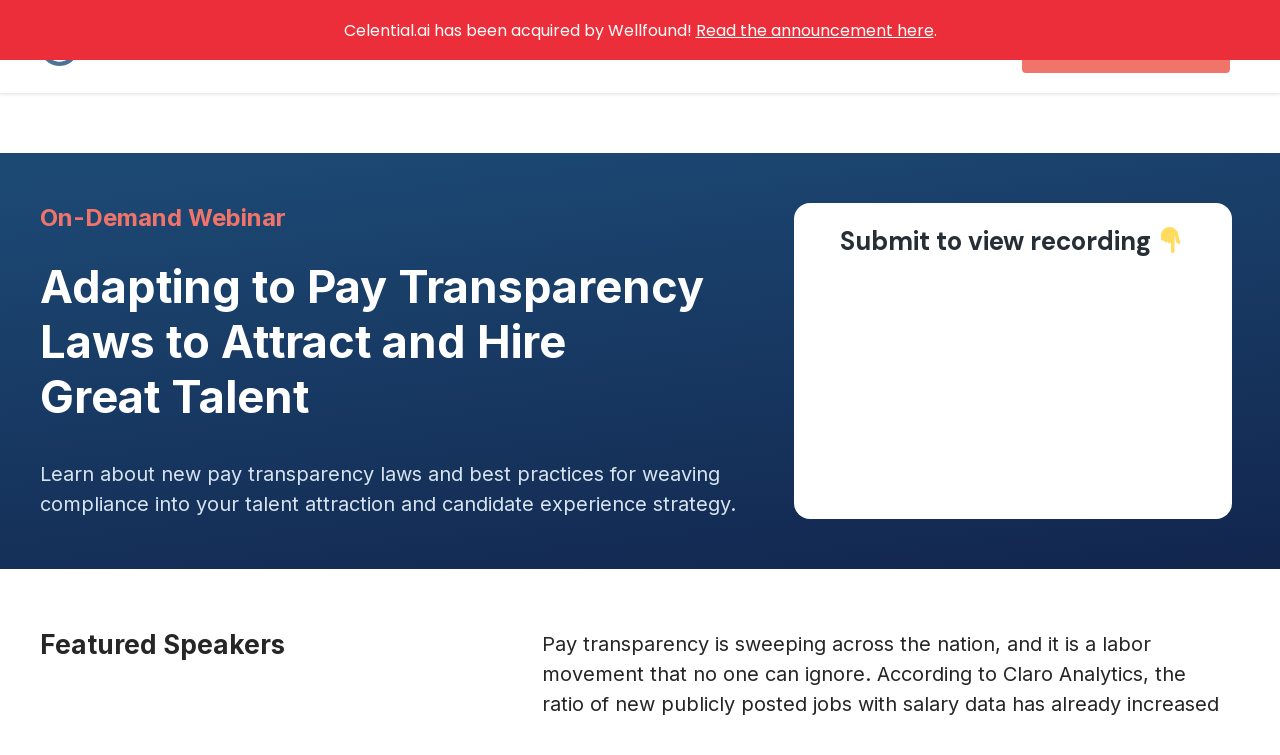

--- FILE ---
content_type: text/html; charset=UTF-8
request_url: https://www.celential.ai/resources/adapting-to-pay-transparency-laws/
body_size: 17564
content:
<!DOCTYPE html>
<html lang="en-US" prefix="og: https://ogp.me/ns#">
<head>
	<meta charset="UTF-8">
	<meta name="viewport" content="width=device-width, initial-scale=1.0, viewport-fit=cover" />		
<!-- Search Engine Optimization by Rank Math - https://rankmath.com/ -->
<title>Adapting to Pay Transparency Laws to Hire Great Talent</title>
<meta name="description" content="Learn how to weave pay transparency into your talent attraction and candidate experience strategy from a Managing Attorney and TA Leader."/>
<meta name="robots" content="follow, index, max-snippet:-1, max-video-preview:-1, max-image-preview:large"/>
<link rel="canonical" href="https://www.celential.ai/resources/adapting-to-pay-transparency-laws/" />
<meta property="og:locale" content="en_US" />
<meta property="og:type" content="article" />
<meta property="og:title" content="Adapting to Pay Transparency Laws to Hire Great Talent" />
<meta property="og:description" content="Learn how to weave pay transparency into your talent attraction and candidate experience strategy from a Managing Attorney and TA Leader." />
<meta property="og:url" content="https://www.celential.ai/resources/adapting-to-pay-transparency-laws/" />
<meta property="og:site_name" content="Celential.ai" />
<meta property="og:updated_time" content="2023-01-21T01:40:09+00:00" />
<meta property="og:image" content="https://www.celential.ai/wp-content/uploads/2022/12/Pay-Transparency-Webinar-Recording.png" />
<meta property="og:image:secure_url" content="https://www.celential.ai/wp-content/uploads/2022/12/Pay-Transparency-Webinar-Recording.png" />
<meta property="og:image:width" content="1200" />
<meta property="og:image:height" content="628" />
<meta property="og:image:alt" content="Adapting to Pay Transparency Laws to Attract and Hire Great Talent" />
<meta property="og:image:type" content="image/png" />
<meta property="article:published_time" content="2022-11-17T21:28:20+00:00" />
<meta property="article:modified_time" content="2023-01-21T01:40:09+00:00" />
<meta name="twitter:card" content="summary_large_image" />
<meta name="twitter:title" content="Adapting to Pay Transparency Laws to Hire Great Talent" />
<meta name="twitter:description" content="Learn how to weave pay transparency into your talent attraction and candidate experience strategy from a Managing Attorney and TA Leader." />
<meta name="twitter:image" content="https://www.celential.ai/wp-content/uploads/2022/12/Pay-Transparency-Webinar-Recording.png" />
<meta name="twitter:label1" content="Time to read" />
<meta name="twitter:data1" content="3 minutes" />
<script type="application/ld+json" class="rank-math-schema">{"@context":"https://schema.org","@graph":[{"@type":"Organization","@id":"https://www.celential.ai/#organization","name":"Celential.ai","logo":{"@type":"ImageObject","@id":"https://www.celential.ai/#logo","url":"https://www.celential.ai/wp-content/uploads/2021/06/Celential_New_Log.png","contentUrl":"https://www.celential.ai/wp-content/uploads/2021/06/Celential_New_Log.png","caption":"Celential.ai","inLanguage":"en-US","width":"1324","height":"284"}},{"@type":"WebSite","@id":"https://www.celential.ai/#website","url":"https://www.celential.ai","name":"Celential.ai","publisher":{"@id":"https://www.celential.ai/#organization"},"inLanguage":"en-US"},{"@type":"ImageObject","@id":"https://www.celential.ai/wp-content/uploads/2022/12/Pay-Transparency-Webinar-Recording.png","url":"https://www.celential.ai/wp-content/uploads/2022/12/Pay-Transparency-Webinar-Recording.png","width":"1200","height":"628","inLanguage":"en-US"},{"@type":"WebPage","@id":"https://www.celential.ai/resources/adapting-to-pay-transparency-laws/#webpage","url":"https://www.celential.ai/resources/adapting-to-pay-transparency-laws/","name":"Adapting to Pay Transparency Laws to Hire Great Talent","datePublished":"2022-11-17T21:28:20+00:00","dateModified":"2023-01-21T01:40:09+00:00","isPartOf":{"@id":"https://www.celential.ai/#website"},"primaryImageOfPage":{"@id":"https://www.celential.ai/wp-content/uploads/2022/12/Pay-Transparency-Webinar-Recording.png"},"inLanguage":"en-US"},{"@type":"Person","@id":"https://www.celential.ai/author/jeff/","name":"Jeff","url":"https://www.celential.ai/author/jeff/","image":{"@type":"ImageObject","@id":"https://secure.gravatar.com/avatar/3d869993237cb3a8963790f646e393501b994f2a2925e1571d84832ce1877381?s=96&amp;d=mm&amp;r=g","url":"https://secure.gravatar.com/avatar/3d869993237cb3a8963790f646e393501b994f2a2925e1571d84832ce1877381?s=96&amp;d=mm&amp;r=g","caption":"Jeff","inLanguage":"en-US"},"worksFor":{"@id":"https://www.celential.ai/#organization"}},{"@type":"Article","headline":"Adapting to Pay Transparency Laws to Hire Great Talent","datePublished":"2022-11-17T21:28:20+00:00","dateModified":"2023-01-21T01:40:09+00:00","author":{"@id":"https://www.celential.ai/author/jeff/","name":"Jeff"},"publisher":{"@id":"https://www.celential.ai/#organization"},"description":"Learn how to weave pay transparency into your talent attraction and candidate experience strategy from a Managing Attorney and TA Leader.","name":"Adapting to Pay Transparency Laws to Hire Great Talent","@id":"https://www.celential.ai/resources/adapting-to-pay-transparency-laws/#richSnippet","isPartOf":{"@id":"https://www.celential.ai/resources/adapting-to-pay-transparency-laws/#webpage"},"image":{"@id":"https://www.celential.ai/wp-content/uploads/2022/12/Pay-Transparency-Webinar-Recording.png"},"inLanguage":"en-US","mainEntityOfPage":{"@id":"https://www.celential.ai/resources/adapting-to-pay-transparency-laws/#webpage"}}]}</script>
<!-- /Rank Math WordPress SEO plugin -->

<link rel='dns-prefetch' href='//js.hs-scripts.com' />
<link rel='dns-prefetch' href='//fonts.googleapis.com' />
<link rel="alternate" type="application/rss+xml" title="Celential.ai &raquo; Feed" href="https://www.celential.ai/feed/" />
<link rel="alternate" type="application/rss+xml" title="Celential.ai &raquo; Comments Feed" href="https://www.celential.ai/comments/feed/" />
<link rel="alternate" title="oEmbed (JSON)" type="application/json+oembed" href="https://www.celential.ai/wp-json/oembed/1.0/embed?url=https%3A%2F%2Fwww.celential.ai%2Fresources%2Fadapting-to-pay-transparency-laws%2F" />
<link rel="alternate" title="oEmbed (XML)" type="text/xml+oembed" href="https://www.celential.ai/wp-json/oembed/1.0/embed?url=https%3A%2F%2Fwww.celential.ai%2Fresources%2Fadapting-to-pay-transparency-laws%2F&#038;format=xml" />
<style id='wp-img-auto-sizes-contain-inline-css'>
img:is([sizes=auto i],[sizes^="auto," i]){contain-intrinsic-size:3000px 1500px}
/*# sourceURL=wp-img-auto-sizes-contain-inline-css */
</style>
<style id='wp-emoji-styles-inline-css'>

	img.wp-smiley, img.emoji {
		display: inline !important;
		border: none !important;
		box-shadow: none !important;
		height: 1em !important;
		width: 1em !important;
		margin: 0 0.07em !important;
		vertical-align: -0.1em !important;
		background: none !important;
		padding: 0 !important;
	}
/*# sourceURL=wp-emoji-styles-inline-css */
</style>
<link rel='stylesheet' id='wp-block-library-css' href='https://www.celential.ai/wp-includes/css/dist/block-library/style.min.css?ver=6.9' media='all' />

<style id='classic-theme-styles-inline-css'>
/*! This file is auto-generated */
.wp-block-button__link{color:#fff;background-color:#32373c;border-radius:9999px;box-shadow:none;text-decoration:none;padding:calc(.667em + 2px) calc(1.333em + 2px);font-size:1.125em}.wp-block-file__button{background:#32373c;color:#fff;text-decoration:none}
/*# sourceURL=/wp-includes/css/classic-themes.min.css */
</style>
<link rel='stylesheet' id='contact-form-7-css' href='https://www.celential.ai/wp-content/plugins/contact-form-7/includes/css/styles.css?ver=5.7.7' media='all' />
<link rel='stylesheet' id='google-fonts-css' href='https://fonts.googleapis.com/css?family=Lato%3A400%2C500%2C600%2C700%7CPoppins%3A400%2C500%2C600%2C700&#038;ver=2.6.9' media='all' />
<link rel='stylesheet' id='ez-toc-css' href='https://www.celential.ai/wp-content/plugins/easy-table-of-contents/assets/css/screen.min.css?ver=2.0.50' media='all' />
<style id='ez-toc-inline-css'>
div#ez-toc-container p.ez-toc-title {font-size: 16px;}div#ez-toc-container p.ez-toc-title {font-weight: 700;}div#ez-toc-container ul li {font-size: 16px;}div#ez-toc-container nav ul ul li ul li {font-size: 90px!important;}
/*# sourceURL=ez-toc-inline-css */
</style>
<link rel='stylesheet' id='celential-style-css' href='https://www.celential.ai/wp-content/themes/celential/assets/css/style.css?ver=1769440015' media='all' />
<link rel='stylesheet' id='elementor-icons-css' href='https://www.celential.ai/wp-content/plugins/elementor/assets/lib/eicons/css/elementor-icons.min.css?ver=5.20.0' media='all' />
<link rel='stylesheet' id='elementor-frontend-css' href='https://www.celential.ai/wp-content/plugins/elementor/assets/css/frontend.min.css?ver=3.13.4' media='all' />
<link rel='stylesheet' id='swiper-css' href='https://www.celential.ai/wp-content/plugins/elementor/assets/lib/swiper/css/swiper.min.css?ver=5.3.6' media='all' />
<link rel='stylesheet' id='elementor-post-7-css' href='https://www.celential.ai/wp-content/uploads/elementor/css/post-7.css?ver=1692902377' media='all' />
<link rel='stylesheet' id='elementor-pro-css' href='https://www.celential.ai/wp-content/plugins/elementor-pro/assets/css/frontend.min.css?ver=3.13.2' media='all' />
<link rel='stylesheet' id='elementor-global-css' href='https://www.celential.ai/wp-content/uploads/elementor/css/global.css?ver=1692902377' media='all' />
<link rel='stylesheet' id='elementor-post-11313-css' href='https://www.celential.ai/wp-content/uploads/elementor/css/post-11313.css?ver=1692908685' media='all' />
<link rel='stylesheet' id='elementor-post-5610-css' href='https://www.celential.ai/wp-content/uploads/elementor/css/post-5610.css?ver=1692902378' media='all' />
<link rel='stylesheet' id='elementor-post-5625-css' href='https://www.celential.ai/wp-content/uploads/elementor/css/post-5625.css?ver=1712077916' media='all' />
<link rel='stylesheet' id='google-fonts-1-css' href='https://fonts.googleapis.com/css?family=Inter%3A100%2C100italic%2C200%2C200italic%2C300%2C300italic%2C400%2C400italic%2C500%2C500italic%2C600%2C600italic%2C700%2C700italic%2C800%2C800italic%2C900%2C900italic%7CDM+Sans%3A100%2C100italic%2C200%2C200italic%2C300%2C300italic%2C400%2C400italic%2C500%2C500italic%2C600%2C600italic%2C700%2C700italic%2C800%2C800italic%2C900%2C900italic&#038;display=auto&#038;ver=6.9' media='all' />
<link rel='stylesheet' id='elementor-icons-shared-0-css' href='https://www.celential.ai/wp-content/plugins/elementor/assets/lib/font-awesome/css/fontawesome.min.css?ver=5.15.3' media='all' />
<link rel='stylesheet' id='elementor-icons-fa-solid-css' href='https://www.celential.ai/wp-content/plugins/elementor/assets/lib/font-awesome/css/solid.min.css?ver=5.15.3' media='all' />
<link rel="preconnect" href="https://fonts.gstatic.com/" crossorigin><script src="https://www.celential.ai/wp-includes/js/jquery/jquery.min.js?ver=3.7.1" id="jquery-core-js"></script>
<script src="https://www.celential.ai/wp-includes/js/jquery/jquery-migrate.min.js?ver=3.4.1" id="jquery-migrate-js"></script>
<script id="ez-toc-scroll-scriptjs-js-after">
jQuery(document).ready(function(){document.querySelectorAll(".ez-toc-section").forEach(t=>{t.setAttribute("ez-toc-data-id","#"+decodeURI(t.getAttribute("id")))}),jQuery("a.ez-toc-link").click(function(){let t=jQuery(this).attr("href"),e=jQuery("#wpadminbar"),i=0;160>30&&(i=160),e.length&&(i+=e.height()),jQuery('[ez-toc-data-id="'+decodeURI(t)+'"]').length>0&&(i=jQuery('[ez-toc-data-id="'+decodeURI(t)+'"]').offset().top-i),jQuery("html, body").animate({scrollTop:i},500)})});
//# sourceURL=ez-toc-scroll-scriptjs-js-after
</script>
<link rel="https://api.w.org/" href="https://www.celential.ai/wp-json/" /><link rel="alternate" title="JSON" type="application/json" href="https://www.celential.ai/wp-json/wp/v2/pages/11313" /><link rel="EditURI" type="application/rsd+xml" title="RSD" href="https://www.celential.ai/xmlrpc.php?rsd" />
<meta name="generator" content="WordPress 6.9" />
<link rel='shortlink' href='https://www.celential.ai/?p=11313' />
<style type='text/css'> .ae_data .elementor-editor-element-setting {
            display:none !important;
            }
            </style><meta name="generator" content="Site Kit by Google 1.102.0" />			<!-- DO NOT COPY THIS SNIPPET! Start of Page Analytics Tracking for HubSpot WordPress plugin v10.1.24-->
			<script type="text/javascript" class="hsq-set-content-id" data-content-id="standard-page">
				var _hsq = _hsq || [];
				_hsq.push(["setContentType", "standard-page"]);
			</script>
			<!-- DO NOT COPY THIS SNIPPET! End of Page Analytics Tracking for HubSpot WordPress plugin -->
			<style id="mystickymenu" type="text/css">#mysticky-nav { width:100%; position: static; }#mysticky-nav.wrapfixed { position:fixed; left: 0px; margin-top:0px;  z-index: 99990; -webkit-transition: 0.3s; -moz-transition: 0.3s; -o-transition: 0.3s; transition: 0.3s; -ms-filter:"progid:DXImageTransform.Microsoft.Alpha(Opacity=90)"; filter: alpha(opacity=90); opacity:0.9; background-color: #f7f5e7;}#mysticky-nav.wrapfixed .myfixed{ background-color: #f7f5e7; position: relative;top: auto;left: auto;right: auto;}#mysticky-nav .myfixed { margin:0 auto; float:none; border:0px; background:none; max-width:100%; }</style>			<style type="text/css">
																															</style>
			<!-- Google tag (gtag.js) -->
<script async src="https://www.googletagmanager.com/gtag/js?id=G-RNC440GGY7"></script>
<script>
  window.dataLayer = window.dataLayer || [];
  function gtag(){dataLayer.push(arguments);}
  gtag('js', new Date());

  gtag('config', 'G-RNC440GGY7');
</script>

	<!-- Old GA3 code <!-- Google Tag Manager -->
	<!-- <script>(function(w,d,s,l,i){w[l]=w[l]||[];w[l].push({'gtm.start': -->
	<!-- new Date().getTime(),event:'gtm.js'});var f=d.getElementsByTagName(s)[0], -->
	<!-- j=d.createElement(s),dl=l!='dataLayer'?'&l='+l:'';j.async=true;j.src= -->
	<!-- 'https://www.googletagmanager.com/gtm.js?id='+i+dl;f.parentNode.insertBefore(j,f); -->
	<!-- })(window,document,'script','dataLayer','GTM-5PS9ZDX');</script> -->
	<!-- <!-- End Google Tag Manager -->
	<!-- <script src="https://www.googleoptimize.com/optimize.js?id=OPT-W763DV4"></script> -->
	<meta name="generator" content="Elementor 3.13.4; features: e_dom_optimization, e_optimized_assets_loading, a11y_improvements, additional_custom_breakpoints; settings: css_print_method-external, google_font-enabled, font_display-auto">
<link rel="icon" href="https://www.celential.ai/wp-content/uploads/2021/06/Celential_Final_Logo_Favicon-150x150.png" sizes="32x32" />
<link rel="icon" href="https://www.celential.ai/wp-content/uploads/2021/06/Celential_Final_Logo_Favicon.png" sizes="192x192" />
<link rel="apple-touch-icon" href="https://www.celential.ai/wp-content/uploads/2021/06/Celential_Final_Logo_Favicon.png" />
<meta name="msapplication-TileImage" content="https://www.celential.ai/wp-content/uploads/2021/06/Celential_Final_Logo_Favicon.png" />
</head>
<body class="wp-singular page-template page-template-elementor_header_footer page page-id-11313 page-child parent-pageid-10432 wp-custom-logo wp-theme-celential page-adapting-to-pay-transparency-laws elementor-default elementor-template-full-width elementor-kit-7 elementor-page elementor-page-11313">
		<div data-elementor-type="header" data-elementor-id="5610" class="elementor elementor-5610 elementor-location-header">
								<section class="elementor-section elementor-top-section elementor-element elementor-element-9e416af cai-header-new elementor-section-boxed elementor-section-height-default elementor-section-height-default" data-id="9e416af" data-element_type="section" data-settings="{&quot;background_background&quot;:&quot;classic&quot;,&quot;sticky&quot;:&quot;top&quot;,&quot;sticky_effects_offset&quot;:50,&quot;sticky_on&quot;:[&quot;desktop&quot;,&quot;tablet&quot;,&quot;mobile&quot;],&quot;sticky_offset&quot;:0}">
						<div class="elementor-container elementor-column-gap-default">
					<div class="elementor-column elementor-col-50 elementor-top-column elementor-element elementor-element-2b63bb3" data-id="2b63bb3" data-element_type="column">
			<div class="elementor-widget-wrap elementor-element-populated">
								<div class="elementor-element elementor-element-246a032 elementor-widget elementor-widget-theme-site-logo elementor-widget-image" data-id="246a032" data-element_type="widget" data-widget_type="theme-site-logo.default">
				<div class="elementor-widget-container">
											<a href="https://www.celential.ai">
			<img width="1324" height="284" src="https://www.celential.ai/wp-content/uploads/2022/06/xCelential_New_Log.png.pagespeed.ic_.8L9Y-o2G9L.webp" class="attachment-full size-full wp-image-3697" alt="" srcset="https://www.celential.ai/wp-content/uploads/2022/06/xCelential_New_Log.png.pagespeed.ic_.8L9Y-o2G9L.webp 1324w, https://www.celential.ai/wp-content/uploads/2022/06/xCelential_New_Log.png.pagespeed.ic_.8L9Y-o2G9L-300x64.webp 300w, https://www.celential.ai/wp-content/uploads/2022/06/xCelential_New_Log.png.pagespeed.ic_.8L9Y-o2G9L-1024x220.webp 1024w, https://www.celential.ai/wp-content/uploads/2022/06/xCelential_New_Log.png.pagespeed.ic_.8L9Y-o2G9L-768x165.webp 768w" sizes="(max-width: 1324px) 100vw, 1324px" />				</a>
											</div>
				</div>
				<div class="elementor-element elementor-element-f4cacff elementor-absolute elementor-widget elementor-widget-shortcode" data-id="f4cacff" data-element_type="widget" data-settings="{&quot;_position&quot;:&quot;absolute&quot;}" data-widget_type="shortcode.default">
				<div class="elementor-widget-container">
					<div class="elementor-shortcode">
	<div id="preload">
		<img src="/wp-content/uploads/2021/06/vannevar-lab.png" />
		<img src="/wp-content/uploads/2021/06/zum.png" />
		<img src="/wp-content/uploads/2021/06/xiaoshouyi.png" />
		<img src="/wp-content/uploads/2021/06/twin-health.png" />
		<img src="/wp-content/uploads/2021/06/strava-logo.png" />
		<img src="/wp-content/uploads/2021/06/stackrox.png" />
		<img src="/wp-content/uploads/2021/06/sonatus.png" />
		<img src="/wp-content/uploads/2021/06/SignalFire-Logo-white.png" />
		<img src="/wp-content/uploads/2021/06/rally-resized-and-aligned.png" />
		<img src="/wp-content/uploads/2021/06/quil.png" />
		<img src="/wp-content/uploads/2021/06/Plus-logo-1.png" />
		<img src="/wp-content/uploads/2021/06/pivotal.png" />
		<img src="/wp-content/uploads/2021/06/onesignal-logo-1.png" />
		<img src="/wp-content/uploads/2021/06/Nylas.png" />
		<img src="/wp-content/uploads/2021/06/nexient.png" />
		<img src="/wp-content/uploads/2021/06/neuvector.png" />
		<img src="/wp-content/uploads/2021/06/neighborly-resized-and-aligned.png" />
		<img src="/wp-content/uploads/2021/06/monograph-logo-1.png" />
		<img src="/wp-content/uploads/2021/06/live-ramp.png" />
		<img src="/wp-content/uploads/2021/06/lattice-engines.png" />
		<img src="/wp-content/uploads/2021/06/driveai-resized-and-aligned.png" />
		<img src="/wp-content/uploads/2021/06/Didi-1.png" />
		<img src="/wp-content/uploads/2021/06/dawnlight-logo-1.png" />
		<img src="/wp-content/uploads/2021/06/clumio.png" />
		<img src="/wp-content/uploads/2021/06/chowbus-logo-1.png" />
		<img src="/wp-content/uploads/2021/06/affinity-logo.png" />
		<img src="/wp-content/uploads/2021/06/ADP.png" />
		<img src="/wp-content/uploads/2021/06/Datavisor-logo.png" />
		<img src="/wp-content/uploads/2021/06/paradigm.png" />
	</div>
	</div>
				</div>
				</div>
					</div>
		</div>
				<div class="elementor-column elementor-col-50 elementor-top-column elementor-element elementor-element-71cd6b4" data-id="71cd6b4" data-element_type="column">
			<div class="elementor-widget-wrap elementor-element-populated">
								<div class="elementor-element elementor-element-b1e87e6 elementor-nav-menu__align-right elementor-nav-menu--stretch cai-main-menu elementor-widget__width-auto elementor-hidden-tablet elementor-hidden-phone elementor-nav-menu--dropdown-tablet elementor-nav-menu__text-align-aside elementor-nav-menu--toggle elementor-nav-menu--burger elementor-widget elementor-widget-nav-menu" data-id="b1e87e6" data-element_type="widget" data-settings="{&quot;full_width&quot;:&quot;stretch&quot;,&quot;layout&quot;:&quot;horizontal&quot;,&quot;submenu_icon&quot;:{&quot;value&quot;:&quot;&lt;i class=\&quot;fas fa-caret-down\&quot;&gt;&lt;\/i&gt;&quot;,&quot;library&quot;:&quot;fa-solid&quot;},&quot;toggle&quot;:&quot;burger&quot;}" data-widget_type="nav-menu.default">
				<div class="elementor-widget-container">
						<nav class="elementor-nav-menu--main elementor-nav-menu__container elementor-nav-menu--layout-horizontal e--pointer-underline e--animation-fade">
				<ul id="menu-1-b1e87e6" class="elementor-nav-menu"><li class="menu-item menu-item-type-custom menu-item-object-custom menu-item-has-children menu-item-5753"><a href="#" class="elementor-item elementor-item-anchor">Product</a>
<ul class="sub-menu elementor-nav-menu--dropdown">
	<li class="menu-item menu-item-type-post_type menu-item-object-page menu-item-5754"><a href="https://www.celential.ai/our-ai-technology/" class="elementor-sub-item">Our AI technology</a></li>
	<li class="menu-item menu-item-type-post_type menu-item-object-page menu-item-6359"><a href="https://www.celential.ai/technical-recruiting/" class="elementor-sub-item">Technical recruiting</a></li>
	<li class="menu-item menu-item-type-post_type menu-item-object-page menu-item-7537"><a href="https://www.celential.ai/sales-recruiting/" class="elementor-sub-item">Sales recruiting</a></li>
	<li class="menu-item menu-item-type-post_type menu-item-object-page menu-item-5755"><a href="https://www.celential.ai/diversity-hiring/" class="elementor-sub-item">Diversity hiring</a></li>
	<li class="menu-item menu-item-type-custom menu-item-object-custom menu-item-5756"><a href="/free-trial/" class="elementor-sub-item">Free trial</a></li>
</ul>
</li>
<li class="menu-item menu-item-type-custom menu-item-object-custom menu-item-5757"><a href="https://www.celential.ai/free-trial/" class="elementor-item">Free trial</a></li>
<li class="menu-item menu-item-type-custom menu-item-object-custom menu-item-has-children menu-item-5758"><a href="https://www.celential.ai/resources/" class="elementor-item">Resources</a>
<ul class="sub-menu elementor-nav-menu--dropdown">
	<li class="menu-item menu-item-type-post_type menu-item-object-page menu-item-10230"><a href="https://www.celential.ai/blog/" class="elementor-sub-item">Blog</a></li>
	<li class="menu-item menu-item-type-custom menu-item-object-custom menu-item-5761"><a href="https://www.celential.ai/resources/#ebooks" class="elementor-sub-item elementor-item-anchor">eBooks</a></li>
	<li class="menu-item menu-item-type-custom menu-item-object-custom menu-item-5760"><a href="https://www.celential.ai/resources/#reports" class="elementor-sub-item elementor-item-anchor">Reports</a></li>
	<li class="menu-item menu-item-type-custom menu-item-object-custom menu-item-5762"><a href="https://www.celential.ai/resources/#webinars" class="elementor-sub-item elementor-item-anchor">Webinars</a></li>
	<li class="menu-item menu-item-type-custom menu-item-object-custom menu-item-11210"><a href="https://www.celential.ai/resources/#datasheets" class="elementor-sub-item elementor-item-anchor">Data sheets</a></li>
	<li class="menu-item menu-item-type-custom menu-item-object-custom menu-item-13757"><a href="https://www.celential.ai/resources/#TemplatesCheatSheets" class="elementor-sub-item elementor-item-anchor">Templates &#038; Cheat Sheets</a></li>
	<li class="menu-item menu-item-type-custom menu-item-object-custom menu-item-11211"><a href="https://www.celential.ai/resources/#infographics" class="elementor-sub-item elementor-item-anchor">Infographics</a></li>
	<li class="menu-item menu-item-type-custom menu-item-object-custom menu-item-5763"><a href="https://www.celential.ai/customers/" class="elementor-sub-item">Case studies</a></li>
</ul>
</li>
</ul>			</nav>
					<div class="elementor-menu-toggle" role="button" tabindex="0" aria-label="Menu Toggle" aria-expanded="false">
			<i aria-hidden="true" role="presentation" class="elementor-menu-toggle__icon--open eicon-menu-bar"></i><i aria-hidden="true" role="presentation" class="elementor-menu-toggle__icon--close eicon-close"></i>			<span class="elementor-screen-only">Menu</span>
		</div>
					<nav class="elementor-nav-menu--dropdown elementor-nav-menu__container" aria-hidden="true">
				<ul id="menu-2-b1e87e6" class="elementor-nav-menu"><li class="menu-item menu-item-type-custom menu-item-object-custom menu-item-has-children menu-item-5753"><a href="#" class="elementor-item elementor-item-anchor" tabindex="-1">Product</a>
<ul class="sub-menu elementor-nav-menu--dropdown">
	<li class="menu-item menu-item-type-post_type menu-item-object-page menu-item-5754"><a href="https://www.celential.ai/our-ai-technology/" class="elementor-sub-item" tabindex="-1">Our AI technology</a></li>
	<li class="menu-item menu-item-type-post_type menu-item-object-page menu-item-6359"><a href="https://www.celential.ai/technical-recruiting/" class="elementor-sub-item" tabindex="-1">Technical recruiting</a></li>
	<li class="menu-item menu-item-type-post_type menu-item-object-page menu-item-7537"><a href="https://www.celential.ai/sales-recruiting/" class="elementor-sub-item" tabindex="-1">Sales recruiting</a></li>
	<li class="menu-item menu-item-type-post_type menu-item-object-page menu-item-5755"><a href="https://www.celential.ai/diversity-hiring/" class="elementor-sub-item" tabindex="-1">Diversity hiring</a></li>
	<li class="menu-item menu-item-type-custom menu-item-object-custom menu-item-5756"><a href="/free-trial/" class="elementor-sub-item" tabindex="-1">Free trial</a></li>
</ul>
</li>
<li class="menu-item menu-item-type-custom menu-item-object-custom menu-item-5757"><a href="https://www.celential.ai/free-trial/" class="elementor-item" tabindex="-1">Free trial</a></li>
<li class="menu-item menu-item-type-custom menu-item-object-custom menu-item-has-children menu-item-5758"><a href="https://www.celential.ai/resources/" class="elementor-item" tabindex="-1">Resources</a>
<ul class="sub-menu elementor-nav-menu--dropdown">
	<li class="menu-item menu-item-type-post_type menu-item-object-page menu-item-10230"><a href="https://www.celential.ai/blog/" class="elementor-sub-item" tabindex="-1">Blog</a></li>
	<li class="menu-item menu-item-type-custom menu-item-object-custom menu-item-5761"><a href="https://www.celential.ai/resources/#ebooks" class="elementor-sub-item elementor-item-anchor" tabindex="-1">eBooks</a></li>
	<li class="menu-item menu-item-type-custom menu-item-object-custom menu-item-5760"><a href="https://www.celential.ai/resources/#reports" class="elementor-sub-item elementor-item-anchor" tabindex="-1">Reports</a></li>
	<li class="menu-item menu-item-type-custom menu-item-object-custom menu-item-5762"><a href="https://www.celential.ai/resources/#webinars" class="elementor-sub-item elementor-item-anchor" tabindex="-1">Webinars</a></li>
	<li class="menu-item menu-item-type-custom menu-item-object-custom menu-item-11210"><a href="https://www.celential.ai/resources/#datasheets" class="elementor-sub-item elementor-item-anchor" tabindex="-1">Data sheets</a></li>
	<li class="menu-item menu-item-type-custom menu-item-object-custom menu-item-13757"><a href="https://www.celential.ai/resources/#TemplatesCheatSheets" class="elementor-sub-item elementor-item-anchor" tabindex="-1">Templates &#038; Cheat Sheets</a></li>
	<li class="menu-item menu-item-type-custom menu-item-object-custom menu-item-11211"><a href="https://www.celential.ai/resources/#infographics" class="elementor-sub-item elementor-item-anchor" tabindex="-1">Infographics</a></li>
	<li class="menu-item menu-item-type-custom menu-item-object-custom menu-item-5763"><a href="https://www.celential.ai/customers/" class="elementor-sub-item" tabindex="-1">Case studies</a></li>
</ul>
</li>
</ul>			</nav>
				</div>
				</div>
				<div class="elementor-element elementor-element-db63cce elementor-widget__width-auto elementor-hidden-mobile elementor-widget elementor-widget-button" data-id="db63cce" data-element_type="widget" data-widget_type="button.default">
				<div class="elementor-widget-container">
					<div class="elementor-button-wrapper">
			<a href="https://www.celential.ai/request-demo/" class="elementor-button-link elementor-button elementor-size-sm" role="button">
						<span class="elementor-button-content-wrapper">
						<span class="elementor-button-text">Request a demo</span>
		</span>
					</a>
		</div>
				</div>
				</div>
				<div class="elementor-element elementor-element-bdce7f8 elementor-nav-menu__align-right elementor-nav-menu--stretch cai-main-menu elementor-widget__width-auto elementor-hidden-desktop elementor-nav-menu--dropdown-tablet elementor-nav-menu__text-align-aside elementor-nav-menu--toggle elementor-nav-menu--burger elementor-widget elementor-widget-nav-menu" data-id="bdce7f8" data-element_type="widget" data-settings="{&quot;full_width&quot;:&quot;stretch&quot;,&quot;layout&quot;:&quot;horizontal&quot;,&quot;submenu_icon&quot;:{&quot;value&quot;:&quot;&lt;i class=\&quot;fas fa-caret-down\&quot;&gt;&lt;\/i&gt;&quot;,&quot;library&quot;:&quot;fa-solid&quot;},&quot;toggle&quot;:&quot;burger&quot;}" data-widget_type="nav-menu.default">
				<div class="elementor-widget-container">
						<nav class="elementor-nav-menu--main elementor-nav-menu__container elementor-nav-menu--layout-horizontal e--pointer-underline e--animation-fade">
				<ul id="menu-1-bdce7f8" class="elementor-nav-menu"><li class="menu-item menu-item-type-custom menu-item-object-custom menu-item-has-children menu-item-5753"><a href="#" class="elementor-item elementor-item-anchor">Product</a>
<ul class="sub-menu elementor-nav-menu--dropdown">
	<li class="menu-item menu-item-type-post_type menu-item-object-page menu-item-5754"><a href="https://www.celential.ai/our-ai-technology/" class="elementor-sub-item">Our AI technology</a></li>
	<li class="menu-item menu-item-type-post_type menu-item-object-page menu-item-6359"><a href="https://www.celential.ai/technical-recruiting/" class="elementor-sub-item">Technical recruiting</a></li>
	<li class="menu-item menu-item-type-post_type menu-item-object-page menu-item-7537"><a href="https://www.celential.ai/sales-recruiting/" class="elementor-sub-item">Sales recruiting</a></li>
	<li class="menu-item menu-item-type-post_type menu-item-object-page menu-item-5755"><a href="https://www.celential.ai/diversity-hiring/" class="elementor-sub-item">Diversity hiring</a></li>
	<li class="menu-item menu-item-type-custom menu-item-object-custom menu-item-5756"><a href="/free-trial/" class="elementor-sub-item">Free trial</a></li>
</ul>
</li>
<li class="menu-item menu-item-type-custom menu-item-object-custom menu-item-5757"><a href="https://www.celential.ai/free-trial/" class="elementor-item">Free trial</a></li>
<li class="menu-item menu-item-type-custom menu-item-object-custom menu-item-has-children menu-item-5758"><a href="https://www.celential.ai/resources/" class="elementor-item">Resources</a>
<ul class="sub-menu elementor-nav-menu--dropdown">
	<li class="menu-item menu-item-type-post_type menu-item-object-page menu-item-10230"><a href="https://www.celential.ai/blog/" class="elementor-sub-item">Blog</a></li>
	<li class="menu-item menu-item-type-custom menu-item-object-custom menu-item-5761"><a href="https://www.celential.ai/resources/#ebooks" class="elementor-sub-item elementor-item-anchor">eBooks</a></li>
	<li class="menu-item menu-item-type-custom menu-item-object-custom menu-item-5760"><a href="https://www.celential.ai/resources/#reports" class="elementor-sub-item elementor-item-anchor">Reports</a></li>
	<li class="menu-item menu-item-type-custom menu-item-object-custom menu-item-5762"><a href="https://www.celential.ai/resources/#webinars" class="elementor-sub-item elementor-item-anchor">Webinars</a></li>
	<li class="menu-item menu-item-type-custom menu-item-object-custom menu-item-11210"><a href="https://www.celential.ai/resources/#datasheets" class="elementor-sub-item elementor-item-anchor">Data sheets</a></li>
	<li class="menu-item menu-item-type-custom menu-item-object-custom menu-item-13757"><a href="https://www.celential.ai/resources/#TemplatesCheatSheets" class="elementor-sub-item elementor-item-anchor">Templates &#038; Cheat Sheets</a></li>
	<li class="menu-item menu-item-type-custom menu-item-object-custom menu-item-11211"><a href="https://www.celential.ai/resources/#infographics" class="elementor-sub-item elementor-item-anchor">Infographics</a></li>
	<li class="menu-item menu-item-type-custom menu-item-object-custom menu-item-5763"><a href="https://www.celential.ai/customers/" class="elementor-sub-item">Case studies</a></li>
</ul>
</li>
</ul>			</nav>
					<div class="elementor-menu-toggle" role="button" tabindex="0" aria-label="Menu Toggle" aria-expanded="false">
			<i aria-hidden="true" role="presentation" class="elementor-menu-toggle__icon--open eicon-menu-bar"></i><i aria-hidden="true" role="presentation" class="elementor-menu-toggle__icon--close eicon-close"></i>			<span class="elementor-screen-only">Menu</span>
		</div>
					<nav class="elementor-nav-menu--dropdown elementor-nav-menu__container" aria-hidden="true">
				<ul id="menu-2-bdce7f8" class="elementor-nav-menu"><li class="menu-item menu-item-type-custom menu-item-object-custom menu-item-has-children menu-item-5753"><a href="#" class="elementor-item elementor-item-anchor" tabindex="-1">Product</a>
<ul class="sub-menu elementor-nav-menu--dropdown">
	<li class="menu-item menu-item-type-post_type menu-item-object-page menu-item-5754"><a href="https://www.celential.ai/our-ai-technology/" class="elementor-sub-item" tabindex="-1">Our AI technology</a></li>
	<li class="menu-item menu-item-type-post_type menu-item-object-page menu-item-6359"><a href="https://www.celential.ai/technical-recruiting/" class="elementor-sub-item" tabindex="-1">Technical recruiting</a></li>
	<li class="menu-item menu-item-type-post_type menu-item-object-page menu-item-7537"><a href="https://www.celential.ai/sales-recruiting/" class="elementor-sub-item" tabindex="-1">Sales recruiting</a></li>
	<li class="menu-item menu-item-type-post_type menu-item-object-page menu-item-5755"><a href="https://www.celential.ai/diversity-hiring/" class="elementor-sub-item" tabindex="-1">Diversity hiring</a></li>
	<li class="menu-item menu-item-type-custom menu-item-object-custom menu-item-5756"><a href="/free-trial/" class="elementor-sub-item" tabindex="-1">Free trial</a></li>
</ul>
</li>
<li class="menu-item menu-item-type-custom menu-item-object-custom menu-item-5757"><a href="https://www.celential.ai/free-trial/" class="elementor-item" tabindex="-1">Free trial</a></li>
<li class="menu-item menu-item-type-custom menu-item-object-custom menu-item-has-children menu-item-5758"><a href="https://www.celential.ai/resources/" class="elementor-item" tabindex="-1">Resources</a>
<ul class="sub-menu elementor-nav-menu--dropdown">
	<li class="menu-item menu-item-type-post_type menu-item-object-page menu-item-10230"><a href="https://www.celential.ai/blog/" class="elementor-sub-item" tabindex="-1">Blog</a></li>
	<li class="menu-item menu-item-type-custom menu-item-object-custom menu-item-5761"><a href="https://www.celential.ai/resources/#ebooks" class="elementor-sub-item elementor-item-anchor" tabindex="-1">eBooks</a></li>
	<li class="menu-item menu-item-type-custom menu-item-object-custom menu-item-5760"><a href="https://www.celential.ai/resources/#reports" class="elementor-sub-item elementor-item-anchor" tabindex="-1">Reports</a></li>
	<li class="menu-item menu-item-type-custom menu-item-object-custom menu-item-5762"><a href="https://www.celential.ai/resources/#webinars" class="elementor-sub-item elementor-item-anchor" tabindex="-1">Webinars</a></li>
	<li class="menu-item menu-item-type-custom menu-item-object-custom menu-item-11210"><a href="https://www.celential.ai/resources/#datasheets" class="elementor-sub-item elementor-item-anchor" tabindex="-1">Data sheets</a></li>
	<li class="menu-item menu-item-type-custom menu-item-object-custom menu-item-13757"><a href="https://www.celential.ai/resources/#TemplatesCheatSheets" class="elementor-sub-item elementor-item-anchor" tabindex="-1">Templates &#038; Cheat Sheets</a></li>
	<li class="menu-item menu-item-type-custom menu-item-object-custom menu-item-11211"><a href="https://www.celential.ai/resources/#infographics" class="elementor-sub-item elementor-item-anchor" tabindex="-1">Infographics</a></li>
	<li class="menu-item menu-item-type-custom menu-item-object-custom menu-item-5763"><a href="https://www.celential.ai/customers/" class="elementor-sub-item" tabindex="-1">Case studies</a></li>
</ul>
</li>
</ul>			</nav>
				</div>
				</div>
					</div>
		</div>
							</div>
		</section>
						</div>
			<!-- Google Tag Manager (noscript) -->
	<noscript><iframe src="https://www.googletagmanager.com/ns.html?id=GTM-5PS9ZDX"
	height="0" width="0" style="display:none;visibility:hidden"></iframe></noscript>
	<!-- End Google Tag Manager (noscript) -->
			<div data-elementor-type="wp-page" data-elementor-id="11313" class="elementor elementor-11313">
									<section class="elementor-section elementor-top-section elementor-element elementor-element-68a832f elementor-section-boxed elementor-section-height-default elementor-section-height-default" data-id="68a832f" data-element_type="section" data-settings="{&quot;background_background&quot;:&quot;gradient&quot;}">
						<div class="elementor-container elementor-column-gap-no">
					<div class="elementor-column elementor-col-66 elementor-top-column elementor-element elementor-element-35fcbb8" data-id="35fcbb8" data-element_type="column">
			<div class="elementor-widget-wrap elementor-element-populated">
								<div class="elementor-element elementor-element-b01f61d elementor-widget elementor-widget-heading" data-id="b01f61d" data-element_type="widget" data-widget_type="heading.default">
				<div class="elementor-widget-container">
			<span class="elementor-heading-title elementor-size-default">On-Demand Webinar</span>		</div>
				</div>
				<div class="elementor-element elementor-element-0aba951 elementor-widget elementor-widget-heading" data-id="0aba951" data-element_type="widget" data-widget_type="heading.default">
				<div class="elementor-widget-container">
			<h1 class="elementor-heading-title elementor-size-default" class="elementor-heading-title elementor-size-default" id="adapting-to-pay-transparency-laws-to-attract-and-hire-great-talent">Adapting to Pay Transparency Laws to Attract and Hire <br>Great Talent</h1>		</div>
				</div>
				<div class="elementor-element elementor-element-666155b elementor-widget-mobile__width-inherit elementor-widget elementor-widget-text-editor" data-id="666155b" data-element_type="widget" data-widget_type="text-editor.default">
				<div class="elementor-widget-container">
							<p>Learn about new pay transparency laws and best practices for weaving compliance into your talent attraction and candidate experience strategy.</p>						</div>
				</div>
					</div>
		</div>
				<div class="elementor-column elementor-col-33 elementor-top-column elementor-element elementor-element-e8d1590" data-id="e8d1590" data-element_type="column" data-settings="{&quot;background_background&quot;:&quot;classic&quot;}">
			<div class="elementor-widget-wrap elementor-element-populated">
								<div class="elementor-element elementor-element-7d1947e elementor-widget elementor-widget-heading" data-id="7d1947e" data-element_type="widget" data-widget_type="heading.default">
				<div class="elementor-widget-container">
			<h4 class="elementor-heading-title elementor-size-default" class="elementor-heading-title elementor-size-default" id="submit-to-view-recording">Submit to view recording <img decoding="async" draggable="false" role="img" class="emoji" alt="👇" src="https://s.w.org/images/core/emoji/14.0.0/svg/1f447.svg"></h4>		</div>
				</div>
				<div class="elementor-element elementor-element-93021a0 elementor-widget elementor-widget-html" data-id="93021a0" data-element_type="widget" data-widget_type="html.default">
				<div class="elementor-widget-container">
			<script charset="utf-8" type="text/javascript" src="//js.hsforms.net/forms/embed/v2.js"></script>
<script>
  hbspt.forms.create({
    region: "na1",
    portalId: "6889385",
    formId: "9369d7c5-113f-4c15-93fa-7f9781895b89"
  });
</script>		</div>
				</div>
					</div>
		</div>
							</div>
		</section>
				<section class="elementor-section elementor-top-section elementor-element elementor-element-fe63664 elementor-section-boxed elementor-section-height-default elementor-section-height-default" data-id="fe63664" data-element_type="section">
						<div class="elementor-container elementor-column-gap-no">
					<div class="elementor-column elementor-col-33 elementor-top-column elementor-element elementor-element-3ea2891" data-id="3ea2891" data-element_type="column">
			<div class="elementor-widget-wrap elementor-element-populated">
								<div class="elementor-element elementor-element-8d42369 elementor-widget elementor-widget-heading" data-id="8d42369" data-element_type="widget" data-widget_type="heading.default">
				<div class="elementor-widget-container">
			<h3 class="elementor-heading-title elementor-size-default" class="elementor-heading-title elementor-size-default" id="featured-speakers">Featured Speakers</h3>		</div>
				</div>
				<div class="elementor-element elementor-element-9958605 elementor-widget elementor-widget-celential_featured_guest" data-id="9958605" data-element_type="widget" data-widget_type="celential_featured_guest.default">
				<div class="elementor-widget-container">
			            <div class="celential-featured-guest celential-featured-guest__wrapper">
            <div class="celential-featured-guest__container">
            			
                    <div class="celential-featured-guest__item">
                        <div class="celential-featured-guest__top">
                            <div class="celential-featured-guest-column__top">
                                <img decoding="async" src="https://www.celential.ai/wp-content/uploads/2023/01/Morvareed-Salehpour-e1674265163202.jpg" class="celential-featured-guest__img" alt="">
                            </div>
                            <div class="celential-featured-guest-column__top">
                                <h4 class="celential-featured-guest__title" class="celential-featured-guest__title" id="morvareed-salehpour">Morvareed Salehpour</h4>
                                <div class="celential-featured-guest__position">Managing Attorney</div>
                                <img decoding="async" src="https://www.celential.ai/wp-content/uploads/2023/01/Salehhpour-Legal-Consulting-e1674265194235.png" class="celential-featured-guest__logo" alt="">
                            </div>
                        </div>
                        <div class="celential-featured-guest__bottom">
                            <p></p>
                        </div>
                    </div>

              			
                    <div class="celential-featured-guest__item">
                        <div class="celential-featured-guest__top">
                            <div class="celential-featured-guest-column__top">
                                <img decoding="async" src="https://www.celential.ai/wp-content/uploads/2022/11/Mike-Wolford-e1668797590857.jpg" class="celential-featured-guest__img" alt="">
                            </div>
                            <div class="celential-featured-guest-column__top">
                                <h4 class="celential-featured-guest__title" class="celential-featured-guest__title" id="mike-wolford">Mike Wolford</h4>
                                <div class="celential-featured-guest__position">TA Leader & Director of Analytics</div>
                                <img decoding="async" src="https://www.celential.ai/wp-content/uploads/2022/11/WilsonHCG-logo-e1668797507804.png" class="celential-featured-guest__logo" alt="">
                            </div>
                        </div>
                        <div class="celential-featured-guest__bottom">
                            <p></p>
                        </div>
                    </div>

              			
                    <div class="celential-featured-guest__item">
                        <div class="celential-featured-guest__top">
                            <div class="celential-featured-guest-column__top">
                                <img decoding="async" src="https://www.celential.ai/wp-content/uploads/2022/11/Wendi-Zhang-e1668797425982.jpg" class="celential-featured-guest__img" alt="">
                            </div>
                            <div class="celential-featured-guest-column__top">
                                <h4 class="celential-featured-guest__title" class="celential-featured-guest__title" id="wendi-zhang">Wendi Zhang</h4>
                                <div class="celential-featured-guest__position">VP of BizDev, Ops & People</div>
                                <img decoding="async" src="https://www.celential.ai/wp-content/uploads/2022/11/Celential-logo-e1674265370934.png" class="celential-featured-guest__logo" alt="">
                            </div>
                        </div>
                        <div class="celential-featured-guest__bottom">
                            <p></p>
                        </div>
                    </div>

              				</div>
			</div>
        		</div>
				</div>
					</div>
		</div>
				<div class="elementor-column elementor-col-66 elementor-top-column elementor-element elementor-element-1020d60" data-id="1020d60" data-element_type="column">
			<div class="elementor-widget-wrap elementor-element-populated">
								<div class="elementor-element elementor-element-46efdd9 elementor-widget elementor-widget-text-editor" data-id="46efdd9" data-element_type="widget" data-widget_type="text-editor.default">
				<div class="elementor-widget-container">
							<p><span style="font-weight: 400;">Pay transparency is sweeping across the nation, and it is a labor movement that no one can ignore. According to Claro Analytics, the ratio of new publicly posted jobs with salary data has already increased from 27% to 36% over the last year. It is becoming a crucial element to create a great candidate experience and attract the best talent in today&#8217;s market. If you don’t comply, you could lose your current employees and be subject to thousands of dollars in fines depending on where you are hiring.</span><span style="font-weight: 400;"><br /></span><span style="font-weight: 400;"><br /></span><span style="font-weight: 400;">In this webinar hosted on December 7, 2022, we discussed what Talent Acquisition leaders need to know to stay ahead of the new laws, how you can leverage pay transparency in your recruiting process, and how it is building a more equitable salary standard regardless of location, gender, or race.</span><span style="font-weight: 400;"><br /></span></p>						</div>
				</div>
				<div class="elementor-element elementor-element-1a0c069 elementor-widget elementor-widget-heading" data-id="1a0c069" data-element_type="widget" data-widget_type="heading.default">
				<div class="elementor-widget-container">
			<h2 class="elementor-heading-title elementor-size-default" class="elementor-heading-title elementor-size-default" id="key-topics"><span class="ez-toc-section" id="Key_topics"></span>Key topics<span class="ez-toc-section-end"></span></h2>		</div>
				</div>
				<div class="elementor-element elementor-element-36f0e0d elementor-widget elementor-widget-text-editor" data-id="36f0e0d" data-element_type="widget" data-widget_type="text-editor.default">
				<div class="elementor-widget-container">
							<ul><li>What is SB-1162 and similar pay transparency laws and what are the implications for hiring teams?</li><li>What operational changes should teams make to adjust to these new laws?</li><li>What are ways to leverage these laws as a competitive advantage in the recruiting market?</li></ul>						</div>
				</div>
				<div class="elementor-element elementor-element-1c84106 elementor-widget elementor-widget-heading" data-id="1c84106" data-element_type="widget" data-widget_type="heading.default">
				<div class="elementor-widget-container">
			<h2 class="elementor-heading-title elementor-size-default" class="elementor-heading-title elementor-size-default" id="key-takeaways"><span class="ez-toc-section" id="Key_takeaways"></span>Key takeaways<span class="ez-toc-section-end"></span></h2>		</div>
				</div>
				<div class="elementor-element elementor-element-258db01 elementor-widget elementor-widget-text-editor" data-id="258db01" data-element_type="widget" data-widget_type="text-editor.default">
				<div class="elementor-widget-container">
							<ul><li><strong>Perform a pay equity</strong> <strong>audit</strong> <strong>sooner than later</strong>. Work with your Head of HR, an attorney, or a role expert to ensure you have established a reasonable rate for your positions, and there aren&#8217;t any discrepancies.</li><li><strong>Don’t stop at a salary</strong>. Include additional information about your benefits and bonuses in your job description. Celebrate that you are a transparent company and use it as a differentiating factor for attracting talent.</li><li><strong>Reconsider your location-based pay policies</strong>. Either get rid of them or establish a system for geography-based pay before posting salaries.</li></ul><div> </div><div><b>Fill out the form above to view event video, summary, transcript, and additional resources.</b></div>						</div>
				</div>
				<div class="elementor-element elementor-element-f217c39 elementor-widget elementor-widget-heading" data-id="f217c39" data-element_type="widget" data-widget_type="heading.default">
				<div class="elementor-widget-container">
			<h2 class="elementor-heading-title elementor-size-default" class="elementor-heading-title elementor-size-default" id="speaker-bio"><span class="ez-toc-section" id="Speaker_Bio"></span>Speaker Bio<span class="ez-toc-section-end"></span></h2>		</div>
				</div>
				<div class="elementor-element elementor-element-a35314e elementor-widget elementor-widget-heading" data-id="a35314e" data-element_type="widget" data-widget_type="heading.default">
				<div class="elementor-widget-container">
			<h3 class="elementor-heading-title elementor-size-default" class="elementor-heading-title elementor-size-default" id="morvareed-salehpour-managing-attorney-salehpour-consulting">Morvareed Salehpour, Managing Attorney @ Salehpour Consulting</h3>		</div>
				</div>
				<div class="elementor-element elementor-element-bf4f93d elementor-widget elementor-widget-text-editor" data-id="bf4f93d" data-element_type="widget" data-widget_type="text-editor.default">
				<div class="elementor-widget-container">
							<p>Morvareed has been practicing law as a business and tech lawyer for over 10 years. She works with entrepreneurs, startups, and businesses to help them create and negotiate the strongest contracts and tech transactions for scaling and protecting their businesses. Morvareed also counsels them on issues involving product launches and product feature launches, intellectual property licensing and protection, open source issues, and data and privacy rights.</p><p>Morvareed is also President of the Santa Monica Bar Association, Career Chair for the UCLA Alumni Westside Bruins Network, and Board member and Co-Event Chair of UCLA Law Women LEAD.</p>						</div>
				</div>
				<div class="elementor-element elementor-element-75c29ed elementor-widget elementor-widget-heading" data-id="75c29ed" data-element_type="widget" data-widget_type="heading.default">
				<div class="elementor-widget-container">
			<h3 class="elementor-heading-title elementor-size-default" class="elementor-heading-title elementor-size-default" id="mike-wolford-ta-leader-director-of-analytics-wilsonhcg">Mike Wolford, TA Leader &amp; Director of Analytics @ WilsonHCG</h3>		</div>
				</div>
				<div class="elementor-element elementor-element-7710957 elementor-widget elementor-widget-text-editor" data-id="7710957" data-element_type="widget" data-widget_type="text-editor.default">
				<div class="elementor-widget-container">
							<p>Mike has over 15 years of recruiting experience in staffing agency, RPO, and in-house corporate environments. He has worked with such companies as Allstate, Capital One, NPR, and Twitter. Mike has also published 2 books titled &#8220;Becoming the Silver Bullet: Recruiting Strategies for connecting with Top Talent,&#8221; and &#8220;How to Find and Land your Dream Job: Insider tips from a Recruiter.&#8221; An active member of the recruiting community, Mike has spoken publicly at SourceCon and Recruiting Daily in an effort to help elevate the level of professional skills.</p>						</div>
				</div>
				<div class="elementor-element elementor-element-c7ec058 elementor-widget elementor-widget-heading" data-id="c7ec058" data-element_type="widget" data-widget_type="heading.default">
				<div class="elementor-widget-container">
			<h3 class="elementor-heading-title elementor-size-default" class="elementor-heading-title elementor-size-default" id="wendi-zhang-vp-of-business-development-ops-celential">Wendi Zhang, VP of Business Development &amp; Ops @ Celential</h3>		</div>
				</div>
				<div class="elementor-element elementor-element-cecfe8d elementor-widget elementor-widget-text-editor" data-id="cecfe8d" data-element_type="widget" data-widget_type="text-editor.default">
				<div class="elementor-widget-container">
							<p><span style="font-family: var( --e-global-typography-text-font-family ), Sans-serif; font-size: var( --e-global-typography-text-font-size ); font-weight: var( --e-global-typography-text-font-weight );">Wendi is focused on expanding Celential&#8217;s strategic partners with the goal of helping companies hire SWE talent more cost-effectively through our AI-powered sourcing solution. She also leads business and people operations, driving positive changes to the internal organization and culture.</span></p>
<p><br></p>
<p>Prior to joining Celential, Wendi led go-to-market for multiple early-stage startups and served as the Business Development Partner at Google&#8217;s AI-focused fund Gradient Ventures, where she advised portfolio companies on their business strategy and helped them win partnership and sales deals with Fortune 500 companies. She also led partnerships for different parts of the Google Devices &amp; Services team and worked closely with developers and engineering leaders.</p>						</div>
				</div>
					</div>
		</div>
							</div>
		</section>
							</div>
				<div data-elementor-type="footer" data-elementor-id="5625" class="elementor elementor-5625 elementor-location-footer">
								<section class="elementor-section elementor-top-section elementor-element elementor-element-e14365a elementor-section-boxed elementor-section-height-default elementor-section-height-default" data-id="e14365a" data-element_type="section" data-settings="{&quot;background_background&quot;:&quot;classic&quot;}">
						<div class="elementor-container elementor-column-gap-default">
					<div class="elementor-column elementor-col-100 elementor-top-column elementor-element elementor-element-505bba1" data-id="505bba1" data-element_type="column">
			<div class="elementor-widget-wrap elementor-element-populated">
								<section class="elementor-section elementor-inner-section elementor-element elementor-element-c8dda8f elementor-section-full_width elementor-section-height-default elementor-section-height-default" data-id="c8dda8f" data-element_type="section">
						<div class="elementor-container elementor-column-gap-default">
					<div class="elementor-column elementor-col-25 elementor-inner-column elementor-element elementor-element-f67826d" data-id="f67826d" data-element_type="column">
			<div class="elementor-widget-wrap elementor-element-populated">
								<div class="elementor-element elementor-element-18b1924 elementor-widget elementor-widget-image" data-id="18b1924" data-element_type="widget" data-widget_type="image.default">
				<div class="elementor-widget-container">
																<a href="https://www.celential.ai">
							<img width="146" height="31" src="https://www.celential.ai/wp-content/uploads/2022/06/编组.svg" class="attachment-full size-full wp-image-5627" alt="" loading="lazy" />								</a>
															</div>
				</div>
				<div class="elementor-element elementor-element-4a0ce28 e-grid-align-left elementor-shape-rounded elementor-grid-0 elementor-widget elementor-widget-social-icons" data-id="4a0ce28" data-element_type="widget" data-widget_type="social-icons.default">
				<div class="elementor-widget-container">
					<div class="elementor-social-icons-wrapper elementor-grid">
							<span class="elementor-grid-item">
					<a class="elementor-icon elementor-social-icon elementor-social-icon- elementor-repeater-item-6e40661" href="https://www.linkedin.com/company/celential" target="_blank">
						<span class="elementor-screen-only"></span>
						<svg xmlns="http://www.w3.org/2000/svg" width="16" height="16" viewBox="0 0 16 16" fill="none"><path d="M13.632 13.6344H11.2624V9.9224C11.2624 9.0368 11.244 7.8976 10.0272 7.8976C8.792 7.8976 8.6032 8.8608 8.6032 9.8568V13.6344H6.2344V6H8.5096V7.04H8.5408C8.8584 6.44 9.632 5.808 10.7872 5.808C13.188 5.808 13.632 7.3872 13.632 9.444V13.6344ZM3.5576 4.9552C2.7944 4.9552 2.1816 4.3384 2.1816 3.5792C2.1816 2.82 2.7952 2.2032 3.5576 2.2032C3.92254 2.2032 4.27253 2.34817 4.53058 2.60622C4.78863 2.86427 4.9336 3.21426 4.9336 3.5792C4.9336 3.94414 4.78863 4.29413 4.53058 4.55218C4.27253 4.81023 3.92254 4.9552 3.5576 4.9552ZM4.7448 13.6352H2.3688V6H4.7448V13.6344V13.6352ZM14.8168 0H1.1808C0.528 0 0 0.516 0 1.152V14.848C0 15.484 0.528 16 1.1808 16H14.8144C15.4664 16 16 15.4848 16 14.848V1.152C16 0.5168 15.4664 0 14.8144 0H14.8168Z" fill="white"></path></svg>					</a>
				</span>
							<span class="elementor-grid-item">
					<a class="elementor-icon elementor-social-icon elementor-social-icon- elementor-repeater-item-301a705" href="https://twitter.com/celentialai?ref_src=twsrc%5Egoogle%7Ctwcamp%5Eserp%7Ctwgr%5Eauthor" target="_blank">
						<span class="elementor-screen-only"></span>
						<svg xmlns="http://www.w3.org/2000/svg" width="16" height="13" viewBox="0 0 16 13" fill="none"><path d="M16 1.54423C15.4116 1.79808 14.7713 1.98077 14.1118 2.05192C14.7925 1.64615 15.3097 1.00577 15.5539 0.244231C14.9251 0.619231 14.2137 0.894231 13.4734 1.03654C12.8735 0.396154 12.0216 0 11.0775 0C9.26043 0 7.79906 1.47308 7.79906 3.28077C7.79906 3.53462 7.82983 3.78846 7.87982 4.03269C5.159 3.89038 2.73236 2.59038 1.1191 0.6C0.834515 1.08846 0.672996 1.64615 0.672996 2.25577C0.672996 3.39423 1.25177 4.39808 2.13436 4.98846C1.59596 4.96731 1.08833 4.81538 0.651845 4.57115V4.61154C0.651845 6.20577 1.77863 7.52692 3.28038 7.83077C3.00541 7.90192 2.71121 7.94231 2.41702 7.94231C2.20358 7.94231 2.00168 7.92115 1.79786 7.89231C2.2132 9.19231 3.42267 10.1365 4.86288 10.1673C3.73609 11.05 2.32472 11.5692 0.792213 11.5692C0.517246 11.5692 0.26343 11.5596 0 11.5288C1.45367 12.4615 3.17846 13 5.03593 13C11.066 13 14.3656 8.00385 14.3656 3.66731C14.3656 3.525 14.3656 3.38269 14.356 3.24038C14.9944 2.77308 15.5539 2.19423 16 1.54423Z" fill="white"></path></svg>					</a>
				</span>
							<span class="elementor-grid-item">
					<a class="elementor-icon elementor-social-icon elementor-social-icon- elementor-repeater-item-56c8243" href="https://www.facebook.com/celentialai/" target="_blank">
						<span class="elementor-screen-only"></span>
						<svg xmlns="http://www.w3.org/2000/svg" width="16" height="16" viewBox="0 0 16 16" fill="none"><path d="M15.36 0H0.64C0.286 0 0 0.286 0 0.64V15.36C0 15.714 0.286 16 0.64 16H15.36C15.714 16 16 15.714 16 15.36V0.64C16 0.286 15.714 0 15.36 0ZM13.512 4.67H12.234C11.232 4.67 11.038 5.146 11.038 5.846V7.388H13.43L13.118 9.802H11.038V16H8.544V9.804H6.458V7.388H8.544V5.608C8.544 3.542 9.806 2.416 11.65 2.416C12.534 2.416 13.292 2.482 13.514 2.512V4.67H13.512Z" fill="white"></path></svg>					</a>
				</span>
					</div>
				</div>
				</div>
				<div class="elementor-element elementor-element-f0abf63 elementor-widget elementor-widget-text-editor" data-id="f0abf63" data-element_type="widget" data-widget_type="text-editor.default">
				<div class="elementor-widget-container">
							<p>349 Cobalt Way, #305<br />Sunnyvale, CA 94085</p>						</div>
				</div>
				<div class="elementor-element elementor-element-5e07c91 elementor-widget__width-auto elementor-view-default elementor-widget elementor-widget-icon" data-id="5e07c91" data-element_type="widget" data-widget_type="icon.default">
				<div class="elementor-widget-container">
					<div class="elementor-icon-wrapper">
			<div class="elementor-icon">
			<svg xmlns="http://www.w3.org/2000/svg" width="18" height="12" viewBox="0 0 18 12" fill="none"><path fill-rule="evenodd" clip-rule="evenodd" d="M16.4784 0.857143H1.52346L8.72489 6.9215C8.88441 7.05584 9.11748 7.05584 9.27701 6.9215L16.4784 0.857143ZM0.858067 0.857143H0.857143V0.85824L0.858067 0.857143ZM0.857143 1.41661L0.857143 11.1429H17.1429V1.4182L9.82912 7.57714C9.35055 7.98015 8.65135 7.98015 8.17277 7.57714L0.857143 1.41661ZM0 0.857143C0 0.383756 0.383756 0 0.857143 0H17.1429C17.6162 0 18 0.383756 18 0.857143V11.1429C18 11.6162 17.6162 12 17.1429 12H0.857143C0.383756 12 0 11.6162 0 11.1429V0.857143Z" fill="white"></path></svg>			</div>
		</div>
				</div>
				</div>
				<div class="elementor-element elementor-element-c339ac0 elementor-widget__width-auto elementor-icon-list--layout-traditional elementor-list-item-link-full_width elementor-widget elementor-widget-icon-list" data-id="c339ac0" data-element_type="widget" data-widget_type="icon-list.default">
				<div class="elementor-widget-container">
					<ul class="elementor-icon-list-items">
							<li class="elementor-icon-list-item">
											<a href="mailto:hello@celential.ai">

											<span class="elementor-icon-list-text">hello@celential.ai</span>
											</a>
									</li>
						</ul>
				</div>
				</div>
					</div>
		</div>
				<div class="elementor-column elementor-col-25 elementor-inner-column elementor-element elementor-element-f38d883" data-id="f38d883" data-element_type="column">
			<div class="elementor-widget-wrap elementor-element-populated">
								<div class="elementor-element elementor-element-082c4a1 elementor-widget elementor-widget-heading" data-id="082c4a1" data-element_type="widget" data-widget_type="heading.default">
				<div class="elementor-widget-container">
			<h5 class="elementor-heading-title elementor-size-default">Product</h5>		</div>
				</div>
				<div class="elementor-element elementor-element-3ca0278 elementor-nav-menu--dropdown-none elementor-widget elementor-widget-nav-menu" data-id="3ca0278" data-element_type="widget" data-settings="{&quot;layout&quot;:&quot;vertical&quot;,&quot;submenu_icon&quot;:{&quot;value&quot;:&quot;&lt;i class=\&quot;fas fa-caret-down\&quot;&gt;&lt;\/i&gt;&quot;,&quot;library&quot;:&quot;fa-solid&quot;}}" data-widget_type="nav-menu.default">
				<div class="elementor-widget-container">
						<nav class="elementor-nav-menu--main elementor-nav-menu__container elementor-nav-menu--layout-vertical e--pointer-none">
				<ul id="menu-1-3ca0278" class="elementor-nav-menu sm-vertical"><li class="menu-item menu-item-type-post_type menu-item-object-page menu-item-5721"><a href="https://www.celential.ai/our-ai-technology/" class="elementor-item">Our AI technology</a></li>
<li class="menu-item menu-item-type-post_type menu-item-object-page menu-item-6361"><a href="https://www.celential.ai/technical-recruiting/" class="elementor-item">Technical recruiting</a></li>
<li class="menu-item menu-item-type-post_type menu-item-object-page menu-item-7536"><a href="https://www.celential.ai/sales-recruiting/" class="elementor-item">Sales recruiting</a></li>
<li class="menu-item menu-item-type-post_type menu-item-object-page menu-item-5722"><a href="https://www.celential.ai/diversity-hiring/" class="elementor-item">Diversity hiring</a></li>
<li class="menu-item menu-item-type-custom menu-item-object-custom menu-item-5720"><a href="https://www.celential.ai/free-trial/" class="elementor-item">Free trial</a></li>
</ul>			</nav>
						<nav class="elementor-nav-menu--dropdown elementor-nav-menu__container" aria-hidden="true">
				<ul id="menu-2-3ca0278" class="elementor-nav-menu sm-vertical"><li class="menu-item menu-item-type-post_type menu-item-object-page menu-item-5721"><a href="https://www.celential.ai/our-ai-technology/" class="elementor-item" tabindex="-1">Our AI technology</a></li>
<li class="menu-item menu-item-type-post_type menu-item-object-page menu-item-6361"><a href="https://www.celential.ai/technical-recruiting/" class="elementor-item" tabindex="-1">Technical recruiting</a></li>
<li class="menu-item menu-item-type-post_type menu-item-object-page menu-item-7536"><a href="https://www.celential.ai/sales-recruiting/" class="elementor-item" tabindex="-1">Sales recruiting</a></li>
<li class="menu-item menu-item-type-post_type menu-item-object-page menu-item-5722"><a href="https://www.celential.ai/diversity-hiring/" class="elementor-item" tabindex="-1">Diversity hiring</a></li>
<li class="menu-item menu-item-type-custom menu-item-object-custom menu-item-5720"><a href="https://www.celential.ai/free-trial/" class="elementor-item" tabindex="-1">Free trial</a></li>
</ul>			</nav>
				</div>
				</div>
					</div>
		</div>
				<div class="elementor-column elementor-col-25 elementor-inner-column elementor-element elementor-element-639eeaa" data-id="639eeaa" data-element_type="column">
			<div class="elementor-widget-wrap elementor-element-populated">
								<div class="elementor-element elementor-element-d17e131 elementor-widget elementor-widget-heading" data-id="d17e131" data-element_type="widget" data-widget_type="heading.default">
				<div class="elementor-widget-container">
			<h5 class="elementor-heading-title elementor-size-default">Resources</h5>		</div>
				</div>
				<div class="elementor-element elementor-element-4f11b3f elementor-nav-menu--dropdown-none elementor-widget elementor-widget-nav-menu" data-id="4f11b3f" data-element_type="widget" data-settings="{&quot;layout&quot;:&quot;vertical&quot;,&quot;submenu_icon&quot;:{&quot;value&quot;:&quot;&lt;i class=\&quot;fas fa-caret-down\&quot;&gt;&lt;\/i&gt;&quot;,&quot;library&quot;:&quot;fa-solid&quot;}}" data-widget_type="nav-menu.default">
				<div class="elementor-widget-container">
						<nav class="elementor-nav-menu--main elementor-nav-menu__container elementor-nav-menu--layout-vertical e--pointer-none">
				<ul id="menu-1-4f11b3f" class="elementor-nav-menu sm-vertical"><li class="menu-item menu-item-type-post_type menu-item-object-page menu-item-10229"><a href="https://www.celential.ai/blog/" class="elementor-item">Blog</a></li>
<li class="menu-item menu-item-type-custom menu-item-object-custom menu-item-5725"><a href="https://www.celential.ai/resources/#ebooks" class="elementor-item elementor-item-anchor">eBooks</a></li>
<li class="menu-item menu-item-type-custom menu-item-object-custom menu-item-5724"><a href="https://www.celential.ai/resources/#reports" class="elementor-item elementor-item-anchor">Reports</a></li>
<li class="menu-item menu-item-type-custom menu-item-object-custom menu-item-5726"><a href="https://www.celential.ai/resources/#webinars" class="elementor-item elementor-item-anchor">Webinars</a></li>
<li class="menu-item menu-item-type-custom menu-item-object-custom menu-item-11215"><a href="https://www.celential.ai/resources/#datasheets" class="elementor-item elementor-item-anchor">Data sheets</a></li>
<li class="menu-item menu-item-type-custom menu-item-object-custom menu-item-13765"><a href="https://www.celential.ai/resources/#TemplatesCheatSheets" class="elementor-item elementor-item-anchor">Templates &#038; Cheat Sheets</a></li>
<li class="menu-item menu-item-type-custom menu-item-object-custom menu-item-11216"><a href="https://www.celential.ai/resources/#infographics" class="elementor-item elementor-item-anchor">Infographics</a></li>
<li class="menu-item menu-item-type-custom menu-item-object-custom menu-item-5727"><a href="https://www.celential.ai/customers/" class="elementor-item">Case studies</a></li>
</ul>			</nav>
						<nav class="elementor-nav-menu--dropdown elementor-nav-menu__container" aria-hidden="true">
				<ul id="menu-2-4f11b3f" class="elementor-nav-menu sm-vertical"><li class="menu-item menu-item-type-post_type menu-item-object-page menu-item-10229"><a href="https://www.celential.ai/blog/" class="elementor-item" tabindex="-1">Blog</a></li>
<li class="menu-item menu-item-type-custom menu-item-object-custom menu-item-5725"><a href="https://www.celential.ai/resources/#ebooks" class="elementor-item elementor-item-anchor" tabindex="-1">eBooks</a></li>
<li class="menu-item menu-item-type-custom menu-item-object-custom menu-item-5724"><a href="https://www.celential.ai/resources/#reports" class="elementor-item elementor-item-anchor" tabindex="-1">Reports</a></li>
<li class="menu-item menu-item-type-custom menu-item-object-custom menu-item-5726"><a href="https://www.celential.ai/resources/#webinars" class="elementor-item elementor-item-anchor" tabindex="-1">Webinars</a></li>
<li class="menu-item menu-item-type-custom menu-item-object-custom menu-item-11215"><a href="https://www.celential.ai/resources/#datasheets" class="elementor-item elementor-item-anchor" tabindex="-1">Data sheets</a></li>
<li class="menu-item menu-item-type-custom menu-item-object-custom menu-item-13765"><a href="https://www.celential.ai/resources/#TemplatesCheatSheets" class="elementor-item elementor-item-anchor" tabindex="-1">Templates &#038; Cheat Sheets</a></li>
<li class="menu-item menu-item-type-custom menu-item-object-custom menu-item-11216"><a href="https://www.celential.ai/resources/#infographics" class="elementor-item elementor-item-anchor" tabindex="-1">Infographics</a></li>
<li class="menu-item menu-item-type-custom menu-item-object-custom menu-item-5727"><a href="https://www.celential.ai/customers/" class="elementor-item" tabindex="-1">Case studies</a></li>
</ul>			</nav>
				</div>
				</div>
					</div>
		</div>
				<div class="elementor-column elementor-col-25 elementor-inner-column elementor-element elementor-element-a36a7fa" data-id="a36a7fa" data-element_type="column">
			<div class="elementor-widget-wrap elementor-element-populated">
								<div class="elementor-element elementor-element-390cf71 elementor-widget elementor-widget-heading" data-id="390cf71" data-element_type="widget" data-widget_type="heading.default">
				<div class="elementor-widget-container">
			<h4 class="elementor-heading-title elementor-size-default">Sign up for our newsletter</h4>		</div>
				</div>
				<div class="elementor-element elementor-element-d4acc43 elementor-widget elementor-widget-text-editor" data-id="d4acc43" data-element_type="widget" data-widget_type="text-editor.default">
				<div class="elementor-widget-container">
							<p>Keep up to date with the latest recruiting news, resources, and HR tech updates.</p>						</div>
				</div>
				<div class="elementor-element elementor-element-7106d72 cai-newsletter-form-footer elementor-widget elementor-widget-html" data-id="7106d72" data-element_type="widget" data-widget_type="html.default">
				<div class="elementor-widget-container">
			<script charset="utf-8" type="text/javascript" src="//js.hsforms.net/forms/v2.js"></script>
<script>
  hbspt.forms.create({
    region: "na1",
    portalId: "6889385",
    formId: "1065a5bb-10be-4659-a17f-bef90baf9777"
  });
</script>		</div>
				</div>
					</div>
		</div>
							</div>
		</section>
					</div>
		</div>
							</div>
		</section>
				<section class="elementor-section elementor-top-section elementor-element elementor-element-d4ca514 elementor-section-boxed elementor-section-height-default elementor-section-height-default" data-id="d4ca514" data-element_type="section" data-settings="{&quot;background_background&quot;:&quot;classic&quot;}">
						<div class="elementor-container elementor-column-gap-default">
					<div class="elementor-column elementor-col-100 elementor-top-column elementor-element elementor-element-6fdc6b9" data-id="6fdc6b9" data-element_type="column">
			<div class="elementor-widget-wrap elementor-element-populated">
								<section class="elementor-section elementor-inner-section elementor-element elementor-element-10a8bd5 elementor-section-full_width elementor-section-height-default elementor-section-height-default" data-id="10a8bd5" data-element_type="section">
						<div class="elementor-container elementor-column-gap-default">
					<div class="elementor-column elementor-col-50 elementor-inner-column elementor-element elementor-element-2a48d4a" data-id="2a48d4a" data-element_type="column">
			<div class="elementor-widget-wrap elementor-element-populated">
								<div class="elementor-element elementor-element-196da91 elementor-widget elementor-widget-text-editor" data-id="196da91" data-element_type="widget" data-widget_type="text-editor.default">
				<div class="elementor-widget-container">
							<p>© 2024, Celential.ai Inc.</p>						</div>
				</div>
					</div>
		</div>
				<div class="elementor-column elementor-col-50 elementor-inner-column elementor-element elementor-element-2e995d6" data-id="2e995d6" data-element_type="column">
			<div class="elementor-widget-wrap elementor-element-populated">
								<div class="elementor-element elementor-element-651f18e elementor-nav-menu--dropdown-none elementor-widget__width-auto elementor-widget elementor-widget-nav-menu" data-id="651f18e" data-element_type="widget" data-settings="{&quot;layout&quot;:&quot;horizontal&quot;,&quot;submenu_icon&quot;:{&quot;value&quot;:&quot;&lt;i class=\&quot;fas fa-caret-down\&quot;&gt;&lt;\/i&gt;&quot;,&quot;library&quot;:&quot;fa-solid&quot;}}" data-widget_type="nav-menu.default">
				<div class="elementor-widget-container">
						<nav class="elementor-nav-menu--main elementor-nav-menu__container elementor-nav-menu--layout-horizontal e--pointer-none">
				<ul id="menu-1-651f18e" class="elementor-nav-menu"><li class="menu-item menu-item-type-post_type menu-item-object-page menu-item-privacy-policy menu-item-411"><a rel="privacy-policy" href="https://www.celential.ai/privacy-policy/" class="elementor-item">Privacy policy</a></li>
<li class="menu-item menu-item-type-post_type menu-item-object-page menu-item-413"><a href="https://www.celential.ai/terms-of-service/" class="elementor-item">Terms of service</a></li>
<li class="menu-item menu-item-type-post_type menu-item-object-page menu-item-412"><a href="https://www.celential.ai/opt-out/" class="elementor-item">Opt out</a></li>
</ul>			</nav>
						<nav class="elementor-nav-menu--dropdown elementor-nav-menu__container" aria-hidden="true">
				<ul id="menu-2-651f18e" class="elementor-nav-menu"><li class="menu-item menu-item-type-post_type menu-item-object-page menu-item-privacy-policy menu-item-411"><a rel="privacy-policy" href="https://www.celential.ai/privacy-policy/" class="elementor-item" tabindex="-1">Privacy policy</a></li>
<li class="menu-item menu-item-type-post_type menu-item-object-page menu-item-413"><a href="https://www.celential.ai/terms-of-service/" class="elementor-item" tabindex="-1">Terms of service</a></li>
<li class="menu-item menu-item-type-post_type menu-item-object-page menu-item-412"><a href="https://www.celential.ai/opt-out/" class="elementor-item" tabindex="-1">Opt out</a></li>
</ul>			</nav>
				</div>
				</div>
					</div>
		</div>
							</div>
		</section>
					</div>
		</div>
							</div>
		</section>
						</div>
		
<script type="speculationrules">
{"prefetch":[{"source":"document","where":{"and":[{"href_matches":"/*"},{"not":{"href_matches":["/wp-*.php","/wp-admin/*","/wp-content/uploads/*","/wp-content/*","/wp-content/plugins/*","/wp-content/themes/celential/*","/*\\?(.+)"]}},{"not":{"selector_matches":"a[rel~=\"nofollow\"]"}},{"not":{"selector_matches":".no-prefetch, .no-prefetch a"}}]},"eagerness":"conservative"}]}
</script>
	<div class="mysticky-welcomebar-fixed mysticky-site-front mysticky-welcomebar-position-top mysticky-welcomebar-display-desktop mysticky-welcomebar-display-mobile mysticky-welcomebar-attention-default mysticky-welcomebar-entry-effect-slide-in"  data-after-triger="after_a_few_seconds" data-triger-sec="0" data-position="top" data-height="60" data-rediect="redirect_to_url" data-aftersubmission="dont_show_welcomebar" data-show-success-message="">
		<div class="mysticky-welcomebar-fixed-wrap">
			<div class="mysticky-welcomebar-content">			
				<p>Celential.ai has been acquired by Wellfound! <a href="https://wellfound.com/blog/a-new-era-of-recruitment-inside-wellfounds-acquisition-of-celential-ai" target="_blank">Read the announcement here</a>.</p>
			</div>

			
			<div class="mysticky-welcomebar-btn " >
				
				<a href="https://www.wellfound.com" >Read the announcement here				</a>
			</div>
		
						<span class="mysticky-welcomebar-close" style="color:#000000">X</span>		
		</div>
	</div>	

	<style>
/*-------------New-----*/



/*--------------------------------------------------------------------------------------------*/

	.mysticky-welcomebar-fixed , .mysticky-welcomebar-fixed * {
		-webkit-box-sizing: border-box;
		-moz-box-sizing: border-box;
		box-sizing: border-box;
	}
	.mysticky-welcomebar-fixed {
		background-color: #ec2e3a;
		font-family: Poppins;
		position: fixed;
		left: 0;
		right: 0;
		z-index: 9999999;
		opacity: 0;
	}

	.mysticky-welcomebar-fixed-wrap {
		min-height: 60px;
		padding: 20px 50px;
		display: flex;
		align-items: center;
		justify-content: center;
		width: 100%;
		height: 100%;
	}
	.mysticky-welcomebar-animation {
		-webkit-transition: all 1s ease 0s;
		-moz-transition: all 1s ease 0s;
		transition: all 1s ease 0s;
	}
	.mysticky-welcomebar-position-top {
		top:0;
	}
	.mysticky-welcomebar-position-bottom {
		bottom:0;
	}
	.mysticky-welcomebar-position-top.mysticky-welcomebar-entry-effect-slide-in {
		top: -60px;
	}
	.mysticky-welcomebar-position-bottom.mysticky-welcomebar-entry-effect-slide-in {
		bottom: -60px;
	}
	.mysticky-welcomebar-entry-effect-fade {
		opacity: 0;
	}
	.mysticky-welcomebar-entry-effect-none {
		display: none;
	}
	.mysticky-welcomebar-fixed .mysticky-welcomebar-content p a{
		text-decoration: underline;
		text-decoration-thickness: 1px;
		text-underline-offset: 0.25ch;
	}
	
	
	.mysticky-welcomebar-fixed .mysticky-welcomebar-content p a,
	.mysticky-welcomebar-fixed .mysticky-welcomebar-content p {
		color: #ffffff;
		font-size: 16px;
		margin: 0;
		padding: 0;
		line-height: 1.2;
		font-weight: 400;
		font-family:Poppins	}
	.mysticky-welcomebar-fixed .mysticky-welcomebar-btn {
		/*padding-left: 30px;*/
		display: none;
		line-height: 1;
		margin-left: 10px;
	}
	.mysticky-welcomebar-fixed.mysticky-welcomebar-btn-desktop .mysticky-welcomebar-btn {
		display: block;
	}
	.mysticky-welcomebar-fixed .mysticky-welcomebar-btn a {
		background-color: #000000;
		font-family: inherit;
		color: #ffffff;
		border-radius: 4px;
		text-decoration: none;
		display: inline-block;
		vertical-align: top;
		line-height: 1.2;
		font-size: 16px;
		font-weight: 400;
		padding: 5px 20px;
		white-space: nowrap;
	}
	.mysticky-welcomebar-fixed .mysticky-welcomebar-btn a:hover {
		/*opacity: 0.7;*/
		-moz-box-shadow: 1px 2px 4px rgba(0, 0, 0,0.5);
		-webkit-box-shadow: 1px 2px 4px rgba(0, 0, 0, 0.5);
		box-shadow: 1px 2px 4px rgba(0, 0, 0, 0.5);
	}


	.mysticky-welcomebar-fixed .mysticky-welcomebar-close {
		display: none;
		vertical-align: top;
		width: 30px;
		height: 30px;
		text-align: center;
		line-height: 30px;
		border-radius: 5px;
		color: #000;
		position: absolute;
		top: 5px;
		right: 10px;
		outline: none;		
		text-decoration: none;
		text-shadow: 0 0 0px #fff;
		-webkit-transition: all 0.5s ease 0s;
		-moz-transition: all 0.5s ease 0s;
		transition: all 0.5s ease 0s;
		-webkit-transform-origin: 50% 50%;
		-moz-transform-origin: 50% 50%;
		transform-origin: 50% 50%;
	}


	.mysticky-welcomebar-fixed .mysticky-welcomebar-close:hover {
		opacity: 1;
		-webkit-transform: rotate(180deg);
		-moz-transform: rotate(180deg);
		transform: rotate(180deg);
	}
	.mysticky-welcomebar-fixed .mysticky-welcomebar-close span.dashicons {
		font-size: 27px;
	}
	.mysticky-welcomebar-fixed.mysticky-welcomebar-showx-desktop .mysticky-welcomebar-close {
		display: inline-block;
		cursor: pointer;
	}	
	
	/* Animated Buttons */
		.mysticky-welcomebar-btn a {
			-webkit-animation-duration: 1s;
			animation-duration: 1s;
		}
		@-webkit-keyframes flash {
			from,
			50%,
			to {
				opacity: 1;
			}

			25%,
			75% {
				opacity: 0;
			}
		}
		@keyframes flash {
			from,
			50%,
			to {
				opacity: 1;
			}

			25%,
			75% {
				opacity: 0;
			}
		}
		.mysticky-welcomebar-attention-flash.animation-start .mysticky-welcomebar-btn a {
			-webkit-animation-name: flash;
			animation-name: flash;
		}
		
		@keyframes shake {
			from,
			to {
				-webkit-transform: translate3d(0, 0, 0);
				transform: translate3d(0, 0, 0);
			}

			10%,
			30%,
			50%,
			70%,
			90% {
				-webkit-transform: translate3d(-10px, 0, 0);
				transform: translate3d(-10px, 0, 0);
			}

			20%,
			40%,
			60%,
			80% {
				-webkit-transform: translate3d(10px, 0, 0);
				transform: translate3d(10px, 0, 0);
			}
		}

		.mysticky-welcomebar-attention-shake.animation-start .mysticky-welcomebar-btn a {
			-webkit-animation-name: shake;
			animation-name: shake;
		}
		
		@-webkit-keyframes swing {
			20% {
				-webkit-transform: rotate3d(0, 0, 1, 15deg);
				transform: rotate3d(0, 0, 1, 15deg);
			}

			40% {
				-webkit-transform: rotate3d(0, 0, 1, -10deg);
				transform: rotate3d(0, 0, 1, -10deg);
			}

			60% {
				-webkit-transform: rotate3d(0, 0, 1, 5deg);
				transform: rotate3d(0, 0, 1, 5deg);
			}

			80% {
				-webkit-transform: rotate3d(0, 0, 1, -5deg);
				transform: rotate3d(0, 0, 1, -5deg);
			}
	
			to {
				-webkit-transform: rotate3d(0, 0, 1, 0deg);
				transform: rotate3d(0, 0, 1, 0deg);
			}
		}

		@keyframes swing {
			20% {
				-webkit-transform: rotate3d(0, 0, 1, 15deg);
				transform: rotate3d(0, 0, 1, 15deg);
			}

			40% {
				-webkit-transform: rotate3d(0, 0, 1, -10deg);
				transform: rotate3d(0, 0, 1, -10deg);
			}

			60% {
				-webkit-transform: rotate3d(0, 0, 1, 5deg);
				transform: rotate3d(0, 0, 1, 5deg);
			}

			80% {
				-webkit-transform: rotate3d(0, 0, 1, -5deg);
				transform: rotate3d(0, 0, 1, -5deg);
			}

			to {
				-webkit-transform: rotate3d(0, 0, 1, 0deg);
				transform: rotate3d(0, 0, 1, 0deg);
			}
		}

		.mysticky-welcomebar-attention-swing.animation-start .mysticky-welcomebar-btn a {
			-webkit-transform-origin: top center;
			transform-origin: top center;
			-webkit-animation-name: swing;
			animation-name: swing;
		}
		
		@-webkit-keyframes tada {
			from {
				-webkit-transform: scale3d(1, 1, 1);
				transform: scale3d(1, 1, 1);
			}

			10%,
			20% {
				-webkit-transform: scale3d(0.9, 0.9, 0.9) rotate3d(0, 0, 1, -3deg);
				transform: scale3d(0.9, 0.9, 0.9) rotate3d(0, 0, 1, -3deg);
			}

			30%,
			50%,
			70%,
			90% {
				-webkit-transform: scale3d(1.1, 1.1, 1.1) rotate3d(0, 0, 1, 3deg);
				transform: scale3d(1.1, 1.1, 1.1) rotate3d(0, 0, 1, 3deg);
			}

			40%,
			60%,
			80% {
				-webkit-transform: scale3d(1.1, 1.1, 1.1) rotate3d(0, 0, 1, -3deg);
				transform: scale3d(1.1, 1.1, 1.1) rotate3d(0, 0, 1, -3deg);
			}

			to {
				-webkit-transform: scale3d(1, 1, 1);
				transform: scale3d(1, 1, 1);
			}
		}

		@keyframes tada {
			from {
				-webkit-transform: scale3d(1, 1, 1);
				transform: scale3d(1, 1, 1);
			}

			10%,
			20% {
				-webkit-transform: scale3d(0.9, 0.9, 0.9) rotate3d(0, 0, 1, -3deg);
				transform: scale3d(0.9, 0.9, 0.9) rotate3d(0, 0, 1, -3deg);
			}

			30%,
			50%,
			70%,
			90% {
				-webkit-transform: scale3d(1.1, 1.1, 1.1) rotate3d(0, 0, 1, 3deg);
				transform: scale3d(1.1, 1.1, 1.1) rotate3d(0, 0, 1, 3deg);
			}

			40%,
			60%,
			80% {
				-webkit-transform: scale3d(1.1, 1.1, 1.1) rotate3d(0, 0, 1, -3deg);
				transform: scale3d(1.1, 1.1, 1.1) rotate3d(0, 0, 1, -3deg);
			}

			to {
				-webkit-transform: scale3d(1, 1, 1);
				transform: scale3d(1, 1, 1);
			}
		}

		.mysticky-welcomebar-attention-tada.animation-start .mysticky-welcomebar-btn a {
			-webkit-animation-name: tada;
			animation-name: tada;
		}
		
		@-webkit-keyframes heartBeat {
			0% {
				-webkit-transform: scale(1);
				transform: scale(1);
			}

			14% {
				-webkit-transform: scale(1.3);
				transform: scale(1.3);
			}

			28% {
				-webkit-transform: scale(1);
				transform: scale(1);
			}

			42% {
				-webkit-transform: scale(1.3);
				transform: scale(1.3);
			}

			70% {
				-webkit-transform: scale(1);
				transform: scale(1);
			}
		}

		@keyframes heartBeat {
			0% {
				-webkit-transform: scale(1);
				transform: scale(1);
			}

			14% {
				-webkit-transform: scale(1.3);
				transform: scale(1.3);
			}

			28% {
				-webkit-transform: scale(1);
				transform: scale(1);
			}

			42% {
				-webkit-transform: scale(1.3);
				transform: scale(1.3);
			}

			70% {
				-webkit-transform: scale(1);
				transform: scale(1);
			}
		}

		.mysticky-welcomebar-attention-heartbeat.animation-start .mysticky-welcomebar-btn a {
		  -webkit-animation-name: heartBeat;
		  animation-name: heartBeat;
		  -webkit-animation-duration: 1.3s;
		  animation-duration: 1.3s;
		  -webkit-animation-timing-function: ease-in-out;
		  animation-timing-function: ease-in-out;
		}
		
		@-webkit-keyframes wobble {
			from {
				-webkit-transform: translate3d(0, 0, 0);
				transform: translate3d(0, 0, 0);
			}

			15% {
				-webkit-transform: translate3d(-25%, 0, 0) rotate3d(0, 0, 1, -5deg);
				transform: translate3d(-25%, 0, 0) rotate3d(0, 0, 1, -5deg);
			}

			30% {
				-webkit-transform: translate3d(20%, 0, 0) rotate3d(0, 0, 1, 3deg);
				transform: translate3d(20%, 0, 0) rotate3d(0, 0, 1, 3deg);
			}

			45% {
				-webkit-transform: translate3d(-15%, 0, 0) rotate3d(0, 0, 1, -3deg);
				transform: translate3d(-15%, 0, 0) rotate3d(0, 0, 1, -3deg);
			}

			60% {
				-webkit-transform: translate3d(10%, 0, 0) rotate3d(0, 0, 1, 2deg);
				transform: translate3d(10%, 0, 0) rotate3d(0, 0, 1, 2deg);
			}

			75% {
				-webkit-transform: translate3d(-5%, 0, 0) rotate3d(0, 0, 1, -1deg);
				transform: translate3d(-5%, 0, 0) rotate3d(0, 0, 1, -1deg);
			}

			to {
				-webkit-transform: translate3d(0, 0, 0);
				transform: translate3d(0, 0, 0);
			}
		}

		@keyframes wobble {
			from {
				-webkit-transform: translate3d(0, 0, 0);
				transform: translate3d(0, 0, 0);
			}

			15% {
				-webkit-transform: translate3d(-25%, 0, 0) rotate3d(0, 0, 1, -5deg);
				transform: translate3d(-25%, 0, 0) rotate3d(0, 0, 1, -5deg);
			}

			30% {
				-webkit-transform: translate3d(20%, 0, 0) rotate3d(0, 0, 1, 3deg);
				transform: translate3d(20%, 0, 0) rotate3d(0, 0, 1, 3deg);
			}

			45% {
				-webkit-transform: translate3d(-15%, 0, 0) rotate3d(0, 0, 1, -3deg);
				transform: translate3d(-15%, 0, 0) rotate3d(0, 0, 1, -3deg);
			}

			60% {
				-webkit-transform: translate3d(10%, 0, 0) rotate3d(0, 0, 1, 2deg);
				transform: translate3d(10%, 0, 0) rotate3d(0, 0, 1, 2deg);
			}

			75% {
				-webkit-transform: translate3d(-5%, 0, 0) rotate3d(0, 0, 1, -1deg);
				transform: translate3d(-5%, 0, 0) rotate3d(0, 0, 1, -1deg);
			}

			to {
				-webkit-transform: translate3d(0, 0, 0);
				transform: translate3d(0, 0, 0);
			}
		}
		
		.mysticky-welcomebar-attention-wobble.animation-start .mysticky-welcomebar-btn a {
			-webkit-animation-name: wobble;
			animation-name: wobble;
		}
		@media only screen and (min-width: 768px) {
			.mysticky-welcomebar-display-desktop.mysticky-welcomebar-entry-effect-fade.entry-effect {
				opacity: 1;
			}
			.mysticky-welcomebar-display-desktop.mysticky-welcomebar-entry-effect-none.entry-effect {
				display: block;
			}
			.mysticky-welcomebar-display-desktop.mysticky-welcomebar-position-top.mysticky-welcomebar-fixed ,
			.mysticky-welcomebar-display-desktop.mysticky-welcomebar-position-top.mysticky-welcomebar-entry-effect-slide-in.entry-effect.mysticky-welcomebar-fixed {
				top: 0;			
			}
			.mysticky-welcomebar-display-desktop.mysticky-welcomebar-position-bottom.mysticky-welcomebar-fixed ,
			.mysticky-welcomebar-display-desktop.mysticky-welcomebar-position-bottom.mysticky-welcomebar-entry-effect-slide-in.entry-effect.mysticky-welcomebar-fixed {
				bottom: 0;
			}	
		}
		@media only screen and (max-width: 767px) {
			.mysticky-welcomebar-display-mobile.mysticky-welcomebar-entry-effect-fade.entry-effect {
				opacity: 1;
			}
			.mysticky-welcomebar-display-mobile.mysticky-welcomebar-entry-effect-none.entry-effect {
				display: block;
			}
			.mysticky-welcomebar-display-mobile.mysticky-welcomebar-position-top.mysticky-welcomebar-fixed ,
			.mysticky-welcomebar-display-mobile.mysticky-welcomebar-position-top.mysticky-welcomebar-entry-effect-slide-in.entry-effect.mysticky-welcomebar-fixed {
				top: 0;
			}
			.mysticky-welcomebar-display-mobile.mysticky-welcomebar-position-bottom.mysticky-welcomebar-fixed ,
			.mysticky-welcomebar-display-mobile.mysticky-welcomebar-position-bottom.mysticky-welcomebar-entry-effect-slide-in.entry-effect.mysticky-welcomebar-fixed {
				bottom: 0;
			}
			/*.mysticky-welcomebar-fixed.mysticky-welcomebar-showx-desktop .mysticky-welcomebar-close {
				display: none;
			}
			.mysticky-welcomebar-fixed.mysticky-welcomebar-showx-mobile .mysticky-welcomebar-close {
				display: inline-block;
			}*/
			.mysticky-welcomebar-fixed.mysticky-welcomebar-btn-desktop .mysticky-welcomebar-btn {
				display: none;
			}
			.mysticky-welcomebar-fixed.mysticky-welcomebar-btn-mobile .mysticky-welcomebar-btn {
				display: block;
				margin-top: 10px;
			}
		}
		@media only screen and (max-width: 480px) {

			.mysticky-welcomebar-fixed-wrap {padding: 15px 35px 10px 10px; flex-wrap:wrap;}
			/*.welcombar-contact-lead .mysticky-welcomebar-fixed-wrap {flex-wrap: wrap; justify-content: center;}*/
			
			.mysticky-welcomebar-fixed .mystickymenu-front.mysticky-welcomebar-lead-content {margin: 10px 0 10px 20px !important;}

			.mysticky-welcomebar-fixed .mysticky-welcomebar-btn {
				padding-left: 10px;
			}
		}


		body.mysticky-welcomebar-apper #wpadminbar{
			z-index:99999999;
		}

		.mysticky-welcomebar-fixed .mystickymenu-front.mysticky-welcomebar-lead-content {
			display: flex;
			width: auto;
			margin: 0 0px 0 10px;
		}

		.mystickymenu-front.mysticky-welcomebar-lead-content input[type="text"] {
			font-size: 12px;
			padding: 7px 5px;
			margin-right: 10px;
			min-width: 50%;
			border: 0;
			width:auto;
		}

		.mystickymenu-front.mysticky-welcomebar-lead-content input[type="text"]:focus {
			outline: unset;
			box-shadow: unset;
		}

		.input-error {
			color: #ff0000;
			font-style: normal;
			font-family: inherit;
			font-size: 13px;
			display: block;
			position: absolute;
			bottom: 0px;
		}

		.mysticky-welcomebar-fixed.mysticky-site-front .mysticky-welcomebar-btn.contact-lead-button {
		  margin-left: 0;
		}
		.morphext > .morphext__animated {
		  display: inline-block;
		}
	</style>
			<script src="https://www.celential.ai/wp-content/plugins/contact-form-7/includes/swv/js/index.js?ver=5.7.7" id="swv-js"></script>
<script id="contact-form-7-js-extra">
var wpcf7 = {"api":{"root":"https://www.celential.ai/wp-json/","namespace":"contact-form-7/v1"}};
//# sourceURL=contact-form-7-js-extra
</script>
<script src="https://www.celential.ai/wp-content/plugins/contact-form-7/includes/js/index.js?ver=5.7.7" id="contact-form-7-js"></script>
<script id="leadin-script-loader-js-js-extra">
var leadin_wordpress = {"userRole":"visitor","pageType":"page","leadinPluginVersion":"10.1.24"};
//# sourceURL=leadin-script-loader-js-js-extra
</script>
<script src="https://js.hs-scripts.com/6889385.js?integration=WordPress&amp;ver=10.1.24" id="leadin-script-loader-js-js"></script>
<script src="https://www.celential.ai/wp-content/plugins/mystickymenu/js/morphext/morphext.min.js?ver=2.6.9" id="morphext-js-js" defer data-wp-strategy="defer"></script>
<script id="welcomebar-frontjs-js-extra">
var welcomebar_frontjs = {"ajaxurl":"https://www.celential.ai/wp-admin/admin-ajax.php","days":"Days","hours":"Hours","minutes":"Minutes","seconds":"Seconds","ajax_nonce":"a6d0a3ff01"};
//# sourceURL=welcomebar-frontjs-js-extra
</script>
<script src="https://www.celential.ai/wp-content/plugins/mystickymenu/js/welcomebar-front.js?ver=2.6.9" id="welcomebar-frontjs-js" defer data-wp-strategy="defer"></script>
<script id="celential-main-js-extra">
var _celential = {"ajaxurl":"https://www.celential.ai/wp-admin/admin-ajax.php","strings":{"error_400":"Unauthorized access","error_403":"Authorization error, please contact your webmaster","error_500":"Server error, please contact your server administrator."}};
//# sourceURL=celential-main-js-extra
</script>
<script src="https://www.celential.ai/wp-content/themes/celential/assets/js/main.js?ver=1769440015" id="celential-main-js"></script>
<script src="https://www.celential.ai/wp-content/plugins/elementor-pro/assets/lib/smartmenus/jquery.smartmenus.min.js?ver=1.0.1" id="smartmenus-js"></script>
<script src="https://www.celential.ai/wp-content/plugins/easy-table-of-contents/vendor/js-cookie/js.cookie.min.js?ver=2.2.1" id="ez-toc-js-cookie-js"></script>
<script src="https://www.celential.ai/wp-content/plugins/easy-table-of-contents/vendor/sticky-kit/jquery.sticky-kit.min.js?ver=1.9.2" id="ez-toc-jquery-sticky-kit-js"></script>
<script id="ez-toc-js-js-extra">
var ezTOC = {"smooth_scroll":"1","scroll_offset":"160","fallbackIcon":"\u003Cspan style=\"display: flex;align-items: center;width: 35px;height: 30px;justify-content: center;direction:ltr;\"\u003E\u003Csvg style=\"fill: #999;color:#999\" xmlns=\"http://www.w3.org/2000/svg\" class=\"list-377408\" width=\"20px\" height=\"20px\" viewBox=\"0 0 24 24\" fill=\"none\"\u003E\u003Cpath d=\"M6 6H4v2h2V6zm14 0H8v2h12V6zM4 11h2v2H4v-2zm16 0H8v2h12v-2zM4 16h2v2H4v-2zm16 0H8v2h12v-2z\" fill=\"currentColor\"\u003E\u003C/path\u003E\u003C/svg\u003E\u003Csvg style=\"fill: #999;color:#999\" class=\"arrow-unsorted-368013\" xmlns=\"http://www.w3.org/2000/svg\" width=\"10px\" height=\"10px\" viewBox=\"0 0 24 24\" version=\"1.2\" baseProfile=\"tiny\"\u003E\u003Cpath d=\"M18.2 9.3l-6.2-6.3-6.2 6.3c-.2.2-.3.4-.3.7s.1.5.3.7c.2.2.4.3.7.3h11c.3 0 .5-.1.7-.3.2-.2.3-.5.3-.7s-.1-.5-.3-.7zM5.8 14.7l6.2 6.3 6.2-6.3c.2-.2.3-.5.3-.7s-.1-.5-.3-.7c-.2-.2-.4-.3-.7-.3h-11c-.3 0-.5.1-.7.3-.2.2-.3.5-.3.7s.1.5.3.7z\"/\u003E\u003C/svg\u003E\u003C/span\u003E"};
//# sourceURL=ez-toc-js-js-extra
</script>
<script src="https://www.celential.ai/wp-content/plugins/easy-table-of-contents/assets/js/front.min.js?ver=2.0.50-1686712188" id="ez-toc-js-js"></script>
<script src="https://www.celential.ai/wp-content/plugins/elementor-pro/assets/js/webpack-pro.runtime.min.js?ver=3.13.2" id="elementor-pro-webpack-runtime-js"></script>
<script src="https://www.celential.ai/wp-content/plugins/elementor/assets/js/webpack.runtime.min.js?ver=3.13.4" id="elementor-webpack-runtime-js"></script>
<script src="https://www.celential.ai/wp-content/plugins/elementor/assets/js/frontend-modules.min.js?ver=3.13.4" id="elementor-frontend-modules-js"></script>
<script src="https://www.celential.ai/wp-includes/js/dist/hooks.min.js?ver=dd5603f07f9220ed27f1" id="wp-hooks-js"></script>
<script src="https://www.celential.ai/wp-includes/js/dist/i18n.min.js?ver=c26c3dc7bed366793375" id="wp-i18n-js"></script>
<script id="wp-i18n-js-after">
wp.i18n.setLocaleData( { 'text direction\u0004ltr': [ 'ltr' ] } );
//# sourceURL=wp-i18n-js-after
</script>
<script id="elementor-pro-frontend-js-before">
var ElementorProFrontendConfig = {"ajaxurl":"https:\/\/www.celential.ai\/wp-admin\/admin-ajax.php","nonce":"6f3ca5a9cc","urls":{"assets":"https:\/\/www.celential.ai\/wp-content\/plugins\/elementor-pro\/assets\/","rest":"https:\/\/www.celential.ai\/wp-json\/"},"shareButtonsNetworks":{"facebook":{"title":"Facebook","has_counter":true},"twitter":{"title":"Twitter"},"linkedin":{"title":"LinkedIn","has_counter":true},"pinterest":{"title":"Pinterest","has_counter":true},"reddit":{"title":"Reddit","has_counter":true},"vk":{"title":"VK","has_counter":true},"odnoklassniki":{"title":"OK","has_counter":true},"tumblr":{"title":"Tumblr"},"digg":{"title":"Digg"},"skype":{"title":"Skype"},"stumbleupon":{"title":"StumbleUpon","has_counter":true},"mix":{"title":"Mix"},"telegram":{"title":"Telegram"},"pocket":{"title":"Pocket","has_counter":true},"xing":{"title":"XING","has_counter":true},"whatsapp":{"title":"WhatsApp"},"email":{"title":"Email"},"print":{"title":"Print"}},"facebook_sdk":{"lang":"en_US","app_id":""},"lottie":{"defaultAnimationUrl":"https:\/\/www.celential.ai\/wp-content\/plugins\/elementor-pro\/modules\/lottie\/assets\/animations\/default.json"}};
//# sourceURL=elementor-pro-frontend-js-before
</script>
<script src="https://www.celential.ai/wp-content/plugins/elementor-pro/assets/js/frontend.min.js?ver=3.13.2" id="elementor-pro-frontend-js"></script>
<script src="https://www.celential.ai/wp-content/plugins/elementor/assets/lib/waypoints/waypoints.min.js?ver=4.0.2" id="elementor-waypoints-js"></script>
<script src="https://www.celential.ai/wp-includes/js/jquery/ui/core.min.js?ver=1.13.3" id="jquery-ui-core-js"></script>
<script id="elementor-frontend-js-before">
var elementorFrontendConfig = {"environmentMode":{"edit":false,"wpPreview":false,"isScriptDebug":false},"i18n":{"shareOnFacebook":"Share on Facebook","shareOnTwitter":"Share on Twitter","pinIt":"Pin it","download":"Download","downloadImage":"Download image","fullscreen":"Fullscreen","zoom":"Zoom","share":"Share","playVideo":"Play Video","previous":"Previous","next":"Next","close":"Close"},"is_rtl":false,"breakpoints":{"xs":0,"sm":480,"md":768,"lg":1025,"xl":1440,"xxl":1600},"responsive":{"breakpoints":{"mobile":{"label":"Mobile Portrait","value":767,"default_value":767,"direction":"max","is_enabled":true},"mobile_extra":{"label":"Mobile Landscape","value":880,"default_value":880,"direction":"max","is_enabled":false},"tablet":{"label":"Tablet Portrait","value":1024,"default_value":1024,"direction":"max","is_enabled":true},"tablet_extra":{"label":"Tablet Landscape","value":1200,"default_value":1200,"direction":"max","is_enabled":false},"laptop":{"label":"Laptop","value":1366,"default_value":1366,"direction":"max","is_enabled":false},"widescreen":{"label":"Widescreen","value":2400,"default_value":2400,"direction":"min","is_enabled":false}}},"version":"3.13.4","is_static":false,"experimentalFeatures":{"e_dom_optimization":true,"e_optimized_assets_loading":true,"a11y_improvements":true,"additional_custom_breakpoints":true,"theme_builder_v2":true,"landing-pages":true,"page-transitions":true,"notes":true,"loop":true,"form-submissions":true,"e_scroll_snap":true},"urls":{"assets":"https:\/\/www.celential.ai\/wp-content\/plugins\/elementor\/assets\/"},"swiperClass":"swiper-container","settings":{"page":[],"editorPreferences":[]},"kit":{"body_background_background":"classic","active_breakpoints":["viewport_mobile","viewport_tablet"],"global_image_lightbox":"yes","lightbox_enable_counter":"yes","lightbox_enable_fullscreen":"yes","lightbox_enable_zoom":"yes","lightbox_enable_share":"yes","lightbox_title_src":"title","lightbox_description_src":"description"},"post":{"id":11313,"title":"Adapting%20to%20Pay%20Transparency%20Laws%20to%20Hire%20Great%20Talent","excerpt":"","featuredImage":"https:\/\/www.celential.ai\/wp-content\/uploads\/2022\/12\/Pay-Transparency-Webinar-Recording-1024x536.png"}};
//# sourceURL=elementor-frontend-js-before
</script>
<script src="https://www.celential.ai/wp-content/plugins/elementor/assets/js/frontend.min.js?ver=3.13.4" id="elementor-frontend-js"></script>
<script src="https://www.celential.ai/wp-content/plugins/elementor-pro/assets/js/elements-handlers.min.js?ver=3.13.2" id="pro-elements-handlers-js"></script>
<script src="https://www.celential.ai/wp-content/plugins/elementor-pro/assets/lib/sticky/jquery.sticky.min.js?ver=3.13.2" id="e-sticky-js"></script>
<script id="wp-emoji-settings" type="application/json">
{"baseUrl":"https://s.w.org/images/core/emoji/17.0.2/72x72/","ext":".png","svgUrl":"https://s.w.org/images/core/emoji/17.0.2/svg/","svgExt":".svg","source":{"concatemoji":"https://www.celential.ai/wp-includes/js/wp-emoji-release.min.js?ver=6.9"}}
</script>
<script type="module">
/*! This file is auto-generated */
const a=JSON.parse(document.getElementById("wp-emoji-settings").textContent),o=(window._wpemojiSettings=a,"wpEmojiSettingsSupports"),s=["flag","emoji"];function i(e){try{var t={supportTests:e,timestamp:(new Date).valueOf()};sessionStorage.setItem(o,JSON.stringify(t))}catch(e){}}function c(e,t,n){e.clearRect(0,0,e.canvas.width,e.canvas.height),e.fillText(t,0,0);t=new Uint32Array(e.getImageData(0,0,e.canvas.width,e.canvas.height).data);e.clearRect(0,0,e.canvas.width,e.canvas.height),e.fillText(n,0,0);const a=new Uint32Array(e.getImageData(0,0,e.canvas.width,e.canvas.height).data);return t.every((e,t)=>e===a[t])}function p(e,t){e.clearRect(0,0,e.canvas.width,e.canvas.height),e.fillText(t,0,0);var n=e.getImageData(16,16,1,1);for(let e=0;e<n.data.length;e++)if(0!==n.data[e])return!1;return!0}function u(e,t,n,a){switch(t){case"flag":return n(e,"\ud83c\udff3\ufe0f\u200d\u26a7\ufe0f","\ud83c\udff3\ufe0f\u200b\u26a7\ufe0f")?!1:!n(e,"\ud83c\udde8\ud83c\uddf6","\ud83c\udde8\u200b\ud83c\uddf6")&&!n(e,"\ud83c\udff4\udb40\udc67\udb40\udc62\udb40\udc65\udb40\udc6e\udb40\udc67\udb40\udc7f","\ud83c\udff4\u200b\udb40\udc67\u200b\udb40\udc62\u200b\udb40\udc65\u200b\udb40\udc6e\u200b\udb40\udc67\u200b\udb40\udc7f");case"emoji":return!a(e,"\ud83e\u1fac8")}return!1}function f(e,t,n,a){let r;const o=(r="undefined"!=typeof WorkerGlobalScope&&self instanceof WorkerGlobalScope?new OffscreenCanvas(300,150):document.createElement("canvas")).getContext("2d",{willReadFrequently:!0}),s=(o.textBaseline="top",o.font="600 32px Arial",{});return e.forEach(e=>{s[e]=t(o,e,n,a)}),s}function r(e){var t=document.createElement("script");t.src=e,t.defer=!0,document.head.appendChild(t)}a.supports={everything:!0,everythingExceptFlag:!0},new Promise(t=>{let n=function(){try{var e=JSON.parse(sessionStorage.getItem(o));if("object"==typeof e&&"number"==typeof e.timestamp&&(new Date).valueOf()<e.timestamp+604800&&"object"==typeof e.supportTests)return e.supportTests}catch(e){}return null}();if(!n){if("undefined"!=typeof Worker&&"undefined"!=typeof OffscreenCanvas&&"undefined"!=typeof URL&&URL.createObjectURL&&"undefined"!=typeof Blob)try{var e="postMessage("+f.toString()+"("+[JSON.stringify(s),u.toString(),c.toString(),p.toString()].join(",")+"));",a=new Blob([e],{type:"text/javascript"});const r=new Worker(URL.createObjectURL(a),{name:"wpTestEmojiSupports"});return void(r.onmessage=e=>{i(n=e.data),r.terminate(),t(n)})}catch(e){}i(n=f(s,u,c,p))}t(n)}).then(e=>{for(const n in e)a.supports[n]=e[n],a.supports.everything=a.supports.everything&&a.supports[n],"flag"!==n&&(a.supports.everythingExceptFlag=a.supports.everythingExceptFlag&&a.supports[n]);var t;a.supports.everythingExceptFlag=a.supports.everythingExceptFlag&&!a.supports.flag,a.supports.everything||((t=a.source||{}).concatemoji?r(t.concatemoji):t.wpemoji&&t.twemoji&&(r(t.twemoji),r(t.wpemoji)))});
//# sourceURL=https://www.celential.ai/wp-includes/js/wp-emoji-loader.min.js
</script>

</body>
</html>


--- FILE ---
content_type: text/css; charset=UTF-8
request_url: https://www.celential.ai/wp-content/themes/celential/assets/css/style.css?ver=1769440015
body_size: 8862
content:
/* Box sizing rules */
*,
*::before,
*::after {
  box-sizing: border-box;
}

/* Remove default padding */
ul[class],
ol[class] {
  padding: 0;
}

ul {
  margin: 0 0 1rem;
}

/* Remove default margin */
body,
h1,
h2,
h3,
h4,
p,
ul[class],
ol[class],
li,
figure,
figcaption,
blockquote,
dl,
dd {
  margin: 0;
}

/* Set core body defaults */
body {
  min-height: 100vh;
  scroll-behavior: smooth;
  text-rendering: optimizeSpeed;
  line-height: 1.5;
}

/* Remove list styles on ul, ol elements with a class attribute */
ul[class],
ol[class] {
  list-style: none;
}

/* A elements that don't have a class get default styles */
a:not([class]) {
  text-decoration-skip-ink: auto;
}

/* Make images easier to work with */
img {
  max-width: 100%;
  display: block;
}

/* Natural flow and rhythm in articles by default */
article > * + * {
  margin-top: 1em;
}

/* Inherit fonts for inputs and buttons */
input,
button,
textarea,
select {
  font: inherit;
}

/* Remove all animations and transitions for people that prefer not to see them */
@media (prefers-reduced-motion: reduce) {
  * {
    animation-duration: 0.01ms !important;
    animation-iteration-count: 1 !important;
    transition-duration: 0.01ms !important;
    scroll-behavior: auto !important;
  }
}

strong,
b {
  font-weight: 600;
}

/* General
==================================== */
@media (max-width: 1024px) {
  section.elementor-section-boxed:not(.elementor-inner-section),
  section.cai-internal-banner {
    padding-left: 10px !important;
    padding-right: 10px !important;
  }
}

#preload {
  display: none;
}

/*  Notification
* ================================== */
#cai-notif-section.cai-hide {
  display: none !important;
}

/* Header
==================================== */
/* Main menu */
.cai-main-menu ul li {
  cursor: pointer;
}

.elementor-33
  .elementor-widget-wrap
  .elementor-element.elementor-element-15f3ac5
  .sub-menu {
  min-width: 193px !important;
  left: 50% !important;
  transform: translateX(-50%);
}

.cai-main-menu ul.sub-menu li a:hover,
.cai-main-menu ul.sub-menu li a.elementor-item-active {
  font-weight: 700 !important;
}

.cai-main-menu ul.sub-menu {
  padding: 24px 0 !important;
}

.cai-main-menu ul.sub-menu li a {
  padding-top: 12px !important;
  padding-bottom: 12px !important;
  font-weight: 400 !important;
}

.cai-main-menu .elementor-nav-menu .has-submenu i {
  transition: 0.3s ease-in-out;
}

.cai-main-menu .elementor-nav-menu .has-submenu.highlighted i {
  transform: rotate(180deg);
}

@media (max-width: 1024px) {
}

/* Home Page
* ================================== */

/* Home Banner */
@media (max-width: 1300px) and (min-width: 980px) {
  .cai-home-banner > .elementor-container > .elementor-column:first-child {
    width: 60%;
  }

  .cai-home-banner .cai-home-banner-description {
    max-width: 80% !important;
  }
}

@media (max-width: 1440px) and (min-width: 980px) {
  .cai-home-banner-2 > .elementor-container > .elementor-column:first-child {
    width: 60%;
  }

  .cai-home-banner-2 .cai-home-banner-description {
    max-width: 75% !important;
  }
}

@media (max-width: 1440px) and (min-width: 980px) {
}

/* Logos Company */
.cai-logos-company
  .elementor-column-gap-default
  > .elementor-column
  > .elementor-element-populated {
  transition: background 0.3s ease-in, border 0.3s, border-radius 0.3s,
    box-shadow 0.3s !important;
}

/* Testimonial Slider */
.cai-testimonials .elementor-main-swiper {
  width: 100%;
}

.cai-testimonials .elementor-testimonial__content {
  background-color: var(--e-global-color-eab5ca8);
  padding: 65px 102px 56px;
  position: relative;
  border-radius: 4px;
  font-style: normal !important;
}

.cai-testimonials .elementor-testimonial__text {
  font-style: normal !important;
}

.cai-testimonials .elementor-testimonial__content:after {
  content: "";
  position: absolute;
  width: 43px;
  height: 43px;
  background-image: url("data:image/svg+xml,%3Csvg xmlns:xlink='http://www.w3.org/1999/xlink' xmlns='http://www.w3.org/2000/svg' width='43' height='38' viewBox='0 0 43 38' fill='none'%3E%3Cpath d='M-1.87959e-06 0L-4.22115e-07 33.3431C-2.66344e-07 36.9068 4.30857 38.6914 6.82843 36.1716L43 -1.87959e-06L-1.87959e-06 0Z' fill='%23F7F7F8'/%3E%3C/svg%3E");
  background-repeat: no-repeat;
  bottom: -43px;
  left: 0 !important;
}

.cai-testimonials .elementor-testimonial__name {
  margin-bottom: 10px;
}

.cai-testimonials .elementor-testimonial__title span {
  display: block;
  margin-top: 4px;
  color: rgba(105, 110, 115, 0.58);
}

.cai-testimonials .elementor-swiper-button {
  top: 50%;
  margin-top: -7px;
  width: 38px;
  height: 14px;
  background-image: url("data:image/svg+xml,%3Csvg xmlns:xlink='http://www.w3.org/1999/xlink' xmlns='http://www.w3.org/2000/svg' width='39' height='16' viewBox='0 0 39 16' fill='none'%3E%3Cpath d='M0 8L38 8' stroke='%234D7296' stroke-width='2' stroke-miterlimit='10' stroke-linejoin='round'/%3E%3Cpath d='M31 1L38 8L31 15' stroke='%234D7296' stroke-width='2' stroke-miterlimit='10' stroke-linecap='round' stroke-linejoin='round'/%3E%3C/svg%3E");
  background-repeat: no-repeat;
  background-position: center;
}

.cai-testimonials .elementor-swiper-button i {
  display: none;
}

.cai-testimonials .elementor-swiper-button-prev {
  left: -80px !important;
  transform: rotate(180deg);
  bottom: -43px;
}

.cai-testimonials .elementor-swiper-button-next {
  right: -80px !important;
}

/* Tablet */
@media (min-width: 768px) and (max-width: 1025px) {
  .cai-testimonials .elementor-swiper-button-prev {
    left: -60px !important;
  }

  .cai-testimonials .elementor-swiper-button-next {
    right: -60px !important;
  }
}

/* Mobile */
@media (max-width: 767px) {
  .cai-testimonials .elementor-main-swiper {
    width: 70% !important;
  }
  .cai-testimonials .elementor-testimonial__content {
    padding: 20px;
  }

  .cai-testimonials .elementor-swiper-button-prev {
    left: 20px !important;
  }

  .cai-testimonials .elementor-swiper-button-next {
    right: 20px !important;
  }
}

/* Contact Form Hubspot */
.cai-contact-form fieldset {
  max-width: 100% !important;
}

.cai-contact-form .hs_firstname,
.cai-contact-form .hs_lastname {
  width: 43% !important;
}

.cai-contact-form.cai-contact-form-home .hs_firstname,
.cai-contact-form.cai-contact-form-home .hs_lastname {
  width: 100% !important;
  float: none !important;
}

.cai-contact-form .form-columns-1:nth-child(2),
.cai-contact-form .form-columns-1:nth-child(3),
.cai-contact-form .form-columns-1:nth-child(4),
.cai-contact-form .form-columns-1:nth-child(5) {
  width: 43% !important;
  float: left;
}

.cai-contact-form.cai-contact-form-home .form-columns-1:nth-child(2),
.cai-contact-form.cai-contact-form-home .form-columns-1:nth-child(3),
.cai-contact-form.cai-contact-form-home .form-columns-1:nth-child(4),
.cai-contact-form.cai-contact-form-home .form-columns-1:nth-child(5) {
  width: 100% !important;
  float: none !important;
}

.cai-contact-form .hs_lastname,
.cai-contact-form .form-columns-1:nth-child(3),
.cai-contact-form .form-columns-1:nth-child(5) {
  float: right !important;
}
.cai-contact-form.cai-contact-form-home .hs_lastname,
.cai-contact-form.cai-contact-form-home .form-columns-1:nth-child(3),
.cai-contact-form.cai-contact-form-home .form-columns-1:nth-child(5) {
  float: none !important;
}

.cai-contact-form .form-columns-1:nth-child(4),
.cai-contact-form .form-columns-1:nth-child(6) {
  clear: both;
}

.cai-contact-form .hs-form-field {
  position: relative;
  margin-bottom: 30px;
}

.cai-contact-form .hs-form-field > label {
  position: absolute;
  transition: 0.2s ease all;
  top: 10px;
  left: 0px;
  cursor: auto !important;
}

.cai-contact-form .input {
  height: 50px;
}

.cai-contact-form .hs-input {
  width: 100% !important;
  background-color: #ffffff;
  border-color: #8899af3b;
  border-width: 0px 0px 1px 0px;
  border-radius: 0px 0px 0px 0px;
  font-family: "Inter", Sans-serif;
  font-size: 20px;
  font-weight: 400;
  line-height: 1.5em;
  color: var(--e-global-color-primary);
  height: 50px;
}

.cai-contact-form .hs-input:focus {
  outline: 0;
}

.cai-contact-form .hs-error-msg {
  font-size: 14px;
  color: red;
}

.cai-contact-form .cai-form-focus.hs-form-field > label {
  top: -14px;
  font-size: 14px;
  line-height: 20px;
}

.cai-contact-form:not(.cai-contact-form-home) .actions {
  text-align: center;
}

.cai-contact-form .hs-button {
  padding: 15px 77px !important;
  margin: 0 auto;
  -webkit-appearance: none;
  -moz-appearance: none;
  appearance: none;
  background-color: var(--e-global-color-e4abad7) !important;
  border-color: var(--e-global-color-e4abad7) !important;
  transition: all 0.3s;
}

.cai-contact-form .hs-button:hover {
  background-color: transparent !important;
  color: var(--e-global-color-e4abad7) !important;
}

/* .cai-contact-form .hs-button{
	font-family: var( --e-global-typography-2261ae4-font-family ), Sans-serif;
	font-size: var(--e-global-typography-2261ae4-font-size);
	font-weight: var(--e-global-typography-2261ae4-font-weight);
	line-height: var(--e-global-typography-2261ae4-line-height);
	letter-spacing: var(--e-global-typography-2261ae4-letter-spacing);
	color: var(--e-global-color-a31c6c3);
	background-color: var(--e-global-color-secondary);
	border-style: solid;
	border-width: 2px 2px 2px 2px;
	border-color: var(--e-global-color-secondary);
	border-radius: 4px 4px 4px 4px;
} */

.cai-contact-form.cai-contact-form-home .hs-button {
  width: 100%;
  padding: 11px 60px 11px 60px;
}

@media (max-width: 767px) {
  .cai-contact-form .hs_firstname,
  .cai-contact-form .hs_lastname,
  .cai-contact-form .form-columns-1:nth-child(2),
  .cai-contact-form .form-columns-1:nth-child(3),
  .cai-contact-form .form-columns-1:nth-child(4),
  .cai-contact-form .form-columns-1:nth-child(5) {
    width: 100% !important;
  }
}

/* About Page
* ================================== */

/* Investor Section */
.cai-investor-logo .elementor-widget-container {
  width: 187px;
  height: 187px;
  margin: 0 auto;
  display: flex;
  align-items: center;
  justify-content: center;
  background: rgba(77, 114, 150, 0.12);
  border-radius: 100%;
}

/* Team */
.cai-team-image img {
  height: 100% !important;
  object-fit: cover;
}

.cai-team-arrow-control {
  width: 100px;
  position: absolute;
  bottom: -40px;
  left: 0;
  right: 0;
  margin: 0 auto;
  display: flex;
  justify-content: space-between;
}

.cai-team-arrow-control .slick-arrow {
  position: relative;
  left: 0;
  right: 0;
  text-indent: -9999px;
  width: 38px;
  height: 14px;
  background-image: url("data:image/svg+xml,%3Csvg xmlns:xlink='http://www.w3.org/1999/xlink' xmlns='http://www.w3.org/2000/svg' width='39' height='16' viewBox='0 0 39 16' fill='none'%3E%3Cpath d='M0 8L38 8' stroke='%234D7296' stroke-width='2' stroke-miterlimit='10' stroke-linejoin='round'/%3E%3Cpath d='M31 1L38 8L31 15' stroke='%234D7296' stroke-width='2' stroke-miterlimit='10' stroke-linecap='round' stroke-linejoin='round'/%3E%3C/svg%3E") !important;
  background-repeat: no-repeat !important;
  background-position: center !important;
  background-color: transparent !important;
  padding: 0;
  border: 0;
}

.cai-team-arrow-control .slick-arrow:hover,
.cai-team-arrow-control .slick-arrow.slick-disabled {
  opacity: 0.5;
}

.cai-team-arrow-control .slick-arrow.slick-prev {
  transform: rotate(180deg);
  margin-top: -7px;
}

.cai-team-arrow-control .slick-arrow.slick-arrow::before {
  display: none;
}

/* Career */
.cai-career-item {
  display: flex;
  justify-content: space-between;
  align-items: center;
}

@media (max-width: 1024px) {
  .cai-career-item {
    display: block;
  }

  .cai-career-item a {
    margin-bottom: 10px;
    display: inline-block;
  }
}

/* Talent Recruitment Page */
#cai-the-impact-section
  .cai-the-impact-countdown-01
  .elementor-counter
  .elementor-counter-number-wrapper {
  align-items: end;
}

#cai-the-impact-section
  .cai-the-impact-countdown-01
  .elementor-counter-number-suffix {
  font-size: 32px;
  line-height: 1em;
  height: 100%;
  margin-left: 17px;
}

@media (max-width: 1024px) {
  .cai-section-candidates .elementor-widget-text-editor {
    position: initial !important;
    width: 100% !important;
    max-width: unset !important;
  }
}

@media (max-width: 768px) and (min-width: 481px) {
  .cai-testimonial-name .elementor-widget-container b {
    font-size: 16px !important;
  }
}

@media (max-width: 480px) {
  .cai-testimonial-name .elementor-widget-container b {
    font-size: 16px !important;
  }
}
/* EOF Talent Recruitment Page */

/* Our Technology Page
=============================== */

.cai-tech-contact .cai-contact-form .elementor-form-fields-wrapper {
  justify-content: space-between;
}

@media (min-width: 768px) {
  .cai-tech-contact .cai-contact-form .elementor-column.elementor-col-40,
  .elementor-column[data-col="40"] {
    width: 43%;
  }
}

/* Diversity Hiring Page
============================= */
.cai-diversity-testimonial .cai-testimonials .elementor-testimonial__content {
  background: var(--e-global-color-24ffc37);
}

.cai-diversity-testimonial
  .cai-testimonials
  .elementor-testimonial__content:after {
  background-image: url("data:image/svg+xml,%3Csvg width='43' height='38' viewBox='0 0 43 38' fill='none' xmlns='http://www.w3.org/2000/svg'%3E%3Cpath d='M-1.87959e-06 0L-4.22115e-07 33.3431C-2.66344e-07 36.9068 4.30857 38.6914 6.82843 36.1716L43 -1.87959e-06L-1.87959e-06 0Z' fill='%23E8EFF6'/%3E%3C/svg%3E%0A");
}

/* Standard Page
============================= */
.cai-post-content ul li {
  overflow-wrap: anywhere;
}

.cai-post-content h2,
.cai-post-content h3,
.cai-post-content h4,
.cai-post-content h5,
.cai-post-content h6 {
  margin-bottom: 1em;
}

.cai-post-content p:not(:last-child) {
  margin-bottom: 1.2em;
}

.cai-post-content a:hover {
  text-decoration: underline;
}

.cai-post-content .wp-block-quote {
  border-left: 4px solid var(--e-global-color-secondary);
  padding-left: 20px;
  margin-bottom: 1rem;
}

body.single-post .celential-post-content table {
  border: 1px solid;
}

body.single-post .celential-post-content table tr {
  border-bottom: 1px solid;
}

body.single-post .celential-post-content table tr td {
  padding: 15px;
}

body.single-post .celential-post-content table tr td:first-child {
  border-right: 1px solid;
}

body.single-post .celential-post-content figcaption {
  font-size: 13px !important;
  line-height: 1.5em;
  text-align: center !important;
}

.cai-single-post-banner{
	background-size: auto 100%;
}

@media (max-width: 1180px){
	.cai-single-post-banner {
		background-position-x: 700px !important;
	}
}

@media (max-width: 1179px){
	.cai-single-post-banner{
		background-image: none !important;
	}
	
	.cai-single-post-banner .elementor-column:first-child{
		width: 100% !important;
	}
	
	.cai-single-post-banner .elementor-column:last-child{
		display: none !important;
	}
}


/* Resources List */
.cai-news {
  filter: drop-shadow(10px 6px 39px rgba(45, 46, 55, 0.08));
  height: 100%;
}

.cai-news .elementor-widget-container,
.cai-news .elementor-cta {
  height: 100%;
  display: block !important;
}

.cai-news .elementor-cta__bg-wrapper {
  height: 200px;
}

.cai-news .elementor-cta__button {
  width: 38px;
  height: 14px;
  text-indent: -900px;
  background-image: url("data:image/svg+xml,%3Csvg width='39' height='16' viewBox='0 0 39 16' fill='none' xmlns='http://www.w3.org/2000/svg'%3E%3Cpath d='M0 8L38 8' stroke='%234D7296' stroke-width='2' stroke-miterlimit='10' stroke-linejoin='round'/%3E%3Cpath d='M31 1L38 8L31 15' stroke='%234D7296' stroke-width='2' stroke-miterlimit='10' stroke-linecap='round' stroke-linejoin='round'/%3E%3C/svg%3E%0A") !important;
  background-size: auto !important;
  background-repeat: no-repeat !important;
  float: right;
  padding: 0 !important;
}

.cai-news .elementor-cta__content {
  height: calc(100% - 200px);
  align-items: flex-start;
  align-content: flex-start;
}

.cai-news .elementor-cta__button-wrapper {
  position: absolute;
  left: auto;
  right: 24px;
  bottom: 24px;
  width: auto;
}

@media (max-width: 767px) {
  .cai-news .elementor-cta__content {
    min-height: auto;
  }
}

/* Patch to allow Elementor button click tracking */
.elementor-button-content-wrapper {
  pointer-events: none;
}

.elementor-button span {
  pointer-events: none;
}

/* AI Sourcing Image Box */
.cai-image-box-column {
  justify-content: center !important;
}
.cai-image-box-column > .elementor-widget-wrap {
  width: 261px;
}

.cai-image-box img {
  background: #fff;
  margin-left: auto;
  margin-right: auto;
}

.osa-image-box-link,
.osa-image-box-link .elementor-widget-container {
  height: 100%;
}

.cai-image-box {
  cursor: pointer;
}

.cai-resources {
  filter: unset !important;
}

.cai-testimonial-item {
  border-radius: 16px;
  transition: all 0.3s ease;
}

.cai-testimonial-list-wrapper,
.cai-testimonial-column {
  display: flex;
}

.cai-testimonial-column {
  flex-basis: 50%;
}

.cai-testimonial-image img {
  border-radius: 50% !important;
  width: 80px;
  margin-right: 32px !important;
}

.cai-testimonial-list-wrapper .cai-testimonial-column:last-child {
  justify-content: end;
  align-items: center;
}

.cai-testimonial-content {
  position: relative;
  border-radius: 8px;
}

.cai-testimonial-content:before {
  position: absolute;
  top: -17px;
  left: -15px;
  content: url("data:image/svg+xml,%3Csvg width='76' height='60' viewBox='0 0 76 60' fill='none' xmlns='http://www.w3.org/2000/svg'%3E%3Cpath d='M41 60H75.6V28H61.8L75.6 0.79999H59.8L41 31.2V60ZM0.600001 60H35.2V28H21.4L35.2 0.79999H19.4L0.600001 31.2V60Z' fill='%236084AD'/%3E%3C/svg%3E%0A");
}

.elementor-widget-celential_testimonial_carousel .slick-arrow {
  visibility: hidden;
}

body.page-id-4251 .slick-dots,
body.page-id-4368 .slick-dots {
  display: none;
}

.elementor-widget-celential_testimonial_carousel .slick-prev:before {
  visibility: visible;
  position: absolute;
  left: -100px;
  top: -20px;
  content: url("data:image/svg+xml,%3Csvg width='116' height='116' viewBox='0 0 116 116' fill='none' xmlns='http://www.w3.org/2000/svg'%3E%3Cg filter='url(%23filter0_d_55_399)'%3E%3Ccircle cx='58' cy='54' r='28' fill='white'/%3E%3C/g%3E%3Cpath fill-rule='evenodd' clip-rule='evenodd' d='M52.6313 53.9674L61.7994 44.7993L59.9614 42.9613L50.7933 52.1294L50.7928 52.1289L48.9619 53.9599L48.9623 53.9603L48.9623 53.9604L50.8003 55.7984L50.8004 55.7983L59.961 64.9589L61.7919 63.128L52.6313 53.9674Z' fill='%23285580'/%3E%3Cdefs%3E%3Cfilter id='filter0_d_55_399' x='0' y='0' width='116' height='116' filterUnits='userSpaceOnUse' color-interpolation-filters='sRGB'%3E%3CfeFlood flood-opacity='0' result='BackgroundImageFix'/%3E%3CfeColorMatrix in='SourceAlpha' type='matrix' values='0 0 0 0 0 0 0 0 0 0 0 0 0 0 0 0 0 0 127 0' result='hardAlpha'/%3E%3CfeOffset dy='4'/%3E%3CfeGaussianBlur stdDeviation='15'/%3E%3CfeComposite in2='hardAlpha' operator='out'/%3E%3CfeColorMatrix type='matrix' values='0 0 0 0 0.56375 0 0 0 0 0.66825 0 0 0 0 0.825 0 0 0 0.25 0'/%3E%3CfeBlend mode='normal' in2='BackgroundImageFix' result='effect1_dropShadow_55_399'/%3E%3CfeBlend mode='normal' in='SourceGraphic' in2='effect1_dropShadow_55_399' result='shape'/%3E%3C/filter%3E%3C/defs%3E%3C/svg%3E%0A");
}

.elementor-widget-celential_testimonial_carousel .slick-next:before {
  visibility: visible;
  position: absolute;
  left: 100px;
  top: -20px;
  content: url("data:image/svg+xml,%3Csvg width='116' height='116' viewBox='0 0 116 116' fill='none' xmlns='http://www.w3.org/2000/svg'%3E%3Cg filter='url(%23filter0_d_55_394)'%3E%3Ccircle cx='58' cy='54' r='28' fill='white'/%3E%3C/g%3E%3Cpath fill-rule='evenodd' clip-rule='evenodd' d='M62.2906 53.9525L53.1225 63.1206L54.9605 64.9586L64.1286 55.7905L64.129 55.791L65.96 53.96L65.9595 53.9596L65.9596 53.9596L64.1216 52.1216L64.1215 52.1216L54.9609 42.961L53.13 44.7919L62.2906 53.9525Z' fill='%23285580'/%3E%3Cdefs%3E%3Cfilter id='filter0_d_55_394' x='0' y='0' width='116' height='116' filterUnits='userSpaceOnUse' color-interpolation-filters='sRGB'%3E%3CfeFlood flood-opacity='0' result='BackgroundImageFix'/%3E%3CfeColorMatrix in='SourceAlpha' type='matrix' values='0 0 0 0 0 0 0 0 0 0 0 0 0 0 0 0 0 0 127 0' result='hardAlpha'/%3E%3CfeOffset dy='4'/%3E%3CfeGaussianBlur stdDeviation='15'/%3E%3CfeComposite in2='hardAlpha' operator='out'/%3E%3CfeColorMatrix type='matrix' values='0 0 0 0 0.56375 0 0 0 0 0.66825 0 0 0 0 0.825 0 0 0 0.25 0'/%3E%3CfeBlend mode='normal' in2='BackgroundImageFix' result='effect1_dropShadow_55_394'/%3E%3CfeBlend mode='normal' in='SourceGraphic' in2='effect1_dropShadow_55_394' result='shape'/%3E%3C/filter%3E%3C/defs%3E%3C/svg%3E%0A");
}

.elementor-widget-celential_testimonial_carousel .slick-dots li button {
  display: none;
}

.elementor-widget-celential_testimonial_carousel .slick-dots li {
  position: relative;
}

.elementor-widget-celential_testimonial_carousel .slick-dots li:before {
  position: absolute;
  content: "";
  width: 12px;
  height: 12px;
  border-radius: 50%;
  background: #dce3e9 !important;
  transition: all 0.3s ease;
}

.elementor-widget-celential_testimonial_carousel
  .slick-dots
  li.slick-active:before,
.elementor-widget-celential_testimonial_carousel .slick-dots li:hover:before {
  background: #6084ad !important;
}

.elementor-widget-celential_testimonial_carousel .slick-dots {
  bottom: -80px;
}

@media (max-width: 767px) {
  .cai-testimonial-content:before {
    display: none;
  }

  .cai-testimonial-list-wrapper,
  .cai-testimonial-column {
    display: block;
    text-align: center;
  }

  .cai-testimonial-list-wrapper img {
    margin: 0 auto !important;
  }

  .cai-testimonial-logo {
    margin-top: 20px;
  }
}

.cai-list-content-home ul {
  padding-left: 25px !important;
}

.cai-list-content-home ul li {
  margin-bottom: 15px !important;
}

.cai-list-content ul {
  padding-left: 30px !important;
  margin: 0 !important;
}

/* #clientsSlider{
  height: 33px;
  background: url(https://www.celential.ai/wp-content/uploads/2022/06/Client.png) repeat;
  background-size: auto 100%;
}

.layer {
  width: 20%;
  height: 100%;
  background: linear-gradient(270deg, rgba(255, 255, 255, 0) 26.87%, #ffffffe6 69.03%);
  position: absolute;
  top: 0;
  left: 0;
}

.layer.r {
  background: linear-gradient(90deg, rgba(255, 255, 255, 0) 26.87%, #ffffffe6 69.03%);
  left: auto;
  right: 0;
} */

.cai-testimonial-logo {
  max-width: 220px;
}

body.elementor-page .cai-header-new .elementor-nav-menu ul.sub-menu {
  padding-top: 12px !important;
  padding-bottom: 12px !important;
  left: 50% !important;
  margin-left: -96.5px !important;
  min-width: 193px !important;
}

@media (max-width: 1024px) {
  body.elementor-page .cai-header-new .elementor-nav-menu ul.sub-menu {
    margin-left: 10px !important;
  }

  .cai-image-box-column > .elementor-widget-wrap {
    width: 100% !important;
  }
}

.cai-header-new .sub-arrow i {
  color: #616a79;
}

.cai-image-box .elementor-image-box-img img {
  width: 187px;
}

/* Footer New */
.cai-newsletter-form-footer .hs-form {
  display: flex;
}

.cai-newsletter-form-footer .hs_email {
  width: 66% !important;
}

.cai-newsletter-form-footer .hs_submit {
  width: 34% !important;
}

.cai-newsletter-form-footer .hs-button {
  height: 46px !important;
  font-weight: 700 !important;
  font-size: 18px !important;
  line-height: 1.5em !important;
  padding: 9.5px 23.5px !important;
  width: 100% !important;
  border: none !important;
  background: #f1746a !important;
  transition: all 0.3s ease !important;
  cursor: pointer !important;
  border-top-left-radius: 0 !important;
  border-bottom-left-radius: 0 !important;
}

.cai-newsletter-form-footer .hs-button:hover,
.cai-newsletter-form-footer .hs-button:focus {
  color: #f1746a !important;
  background-color: #fff !important;
  border: solid 2px #f1746a !important;
}

.cai-newsletter-form-footer input.hs-input {
  height: 46px !important;
  padding: 14px 10px 13px !important;
  width: 100% !important;
  background: #f8f8f8 !important;
  border-radius: 4px !important;
  border: none !important;
  border-top-right-radius: 0 !important;
  border-bottom-right-radius: 0 !important;
}

.cai-newsletter-form-footer input.hs-input:focus-visible {
  outline: none !important;
}

.cai-newsletter-form-footer input::placeholder,
.cai-referral-form .hs-input::placeholder {
  font-weight: 400 !important;
  font-size: 16px !important;
  line-height: 1.18em !important;
  color: #979797 !important;
}

.hs-error-msg {
  color: red !important;
  font-size: 14px !important;
}

.cai-newsletter-form-footer .hs_error_rollup {
  display: none;
}

.cai-newsletter-form-footer .submitted-message p {
  color: #fff !important;
  font-size: 14px !important;
}

@media (max-width: 767px) {
  .cai-newsletter-form-footer .hs-button,
  .cai-newsletter-form-footer input::placeholder,
  .cai-referral-form .hs-input::placeholder {
    font-size: 14px !important;
  }
}

@media (max-width: 480px) {
  .small_hide {
    display: none;
  }
}

/* Free trial Landing Page */
.cai-free-trial-form
  #hsForm_2360af73-048d-4acf-b0c5-85f4e2249005
  > fieldset:nth-child(5)
  > div
  > div {
  margin-right: 0 !important;
  margin-bottom: 16px;
}
.cai-free-trial-form
  #hsForm_2360af73-048d-4acf-b0c5-85f4e2249005
  > div
  > div.actions
  > input {
  font-size: 16px !important;
  font-weight: 700 !important;
  font-family: "Inter" !important;
}
/* EOF Free trial Landing Page */

/* Referral Page */
.cai-referral-form .hs-input {
  border: none;
  background: #f8f8f8;
  border-radius: 4px;
  padding: 8px 16px !important;
  width: 100%;
}

.cai-referral-form fieldset {
  max-width: 100% !important;
}

.cai-referral-form fieldset.form-columns-2 {
  margin-bottom: 8px;
}

.cai-referral-form fieldset .hs-form-field {
  width: 100%;
}

.cai-referral-form fieldset .hs-form-field label {
  font-size: 14px;
  color: #979797;
}

.cai-referral-form .hs_submit input {
  display: block;
  font-family: "Inter", sans-serif !important;
  background: #f1746a !important;
  border: 2px solid #f1746a !important;
  padding: 12px 75px 11px !important;
  cursor: pointer;
  font-size: 16px !important;
  font-weight: 900 !important;
  line-height: 19px !important;
  margin: 26px auto 0;
  transition: 0.3s ease;
}

.cai-referral-form .hs_submit input:hover {
  background: none !important;
  color: #f1746a !important;
}

span.cai-referral-form-instruction {
  display: block;
  font-weight: 500;
  font-size: 16px;
  line-height: 19px;
  margin-bottom: 17px;
}

.cai-referral-form fieldset:nth-child(2) {
  margin-bottom: 36px;
}
/* EOF Referral Page */

/* Custom CSS */

/* selector .elementor-form,
selector .elementor-button,
selector .elementor-field{
    height: 50px;
}


selector .elementor-field-group{
    margin: 0 !important;
    padding: 0 !important;
}

selector #form-field-email{
    padding-left: 30px;
    padding-right: 30px;
    outline: 0;
    border: 0 !important;
    box-shadow: none !important;
}

selector #form-field-email:focus{
    outline: 0;
    border: 0 !important;
    box-shadow: none !important;
}

selector .elementor-field-group-email{
    width: calc(100% - 85px)
}

selector .elementor-field-type-submit{
    width: auto;
}

selector .elementor-field-type-submit button{
    width: 85px;
    padding-left: 30px !important;
    padding-right: 30px !important;
} */

/* Featured Post
============================== */
.celential-featured-post__wrapper {
  display: flex;
  flex-wrap: nowrap;
  justify-content: space-between;
  /* filter: drop-shadow(0px 4px 16px rgba(9, 44, 76, 0.06)); */
  background-color: #fff;
}

.celential-featured-post__wrapper > div {
  flex-basis: 50%;
}

.celential-featured-post__thumbnail a {
  height: 100%;
}

.celential-featured-post__thumbnail a img {
  height: 100%;
  object-fit: cover;
}

.celential-featured-post__featured-label {
  position: absolute;
  top: 20px;
  left: 20px;
}

.celential-featured-post__content {
  display: flex;
  align-items: center;
}

.celential-btm-cursor button {
  cursor: pointer !important;
}

.celential-featured-post__thumbnail a {
  display: grid;
}

@media (max-width: 980px) {
  .celential-featured-post__wrapper {
    flex-wrap: wrap;
  }

  .celential-featured-post__wrapper > div {
    flex-basis: 100%;
  }

  .celential-featured-post__featured-label {
    top: 10px;
    left: 10px;
  }
}

.celential-blog-archive__container {
  min-height: 80px;
}

/* Blog Button Load More
============================== */

.celential-blog-archive-pagination,
.page-load-status {
  display: none;
}

.celential-blog-archive__load-more-button {
  cursor: pointer;
}

.celential-fiter-search__wrapper {
  display: flex;
}

/* Search Form */
.celential-search-form {
  position: relative;
  /* border: 2px solid #F1746A; */
  border-radius: 4px;
  min-width: 260px;
  max-width: 260px;
  min-height: 45px;
}

.celential-search-form form {
  height: 100%;
}

.celential-search-form input {
  border: 0;
  width: 100%;
  height: 100%;
  padding: 0 50px 0 20px;
  font-size: 16px;
  color: #828282;
}

.celential-search-form input[name="search"] {
  background: #f1f3f6;
  border-radius: 4px;
}

.celential-search-form input:focus {
  outline: 0;
}

.celential-search-form .celential-btn-search {
  width: 24px;
  height: 24px;
  padding: 0;
  background-color: transparent;
  background-image: url("data:image/svg+xml,%3Csvg width='24' height='25' viewBox='0 0 24 25' fill='none' xmlns='http://www.w3.org/2000/svg'%3E%3Cpath d='M11 19.5C15.4183 19.5 19 15.9183 19 11.5C19 7.08172 15.4183 3.5 11 3.5C6.58172 3.5 3 7.08172 3 11.5C3 15.9183 6.58172 19.5 11 19.5Z' stroke='%23F1746A' stroke-width='2' stroke-linecap='round' stroke-linejoin='round'/%3E%3Cpath d='M21 21.5L16.65 17.15' stroke='%23F1746A' stroke-width='2' stroke-linecap='round' stroke-linejoin='round'/%3E%3C/svg%3E%0A");
  background-size: 100%;
  background-position: center;
  position: absolute;
  right: 15px;
  border: 0;
  cursor: pointer;
  top: 50%;
  transform: translateY(-50%);
}

/* Blog Filter */
.celential-blog-filter__container {
  display: flex;
  flex-wrap: nowrap;
  justify-content: space-between;
  align-items: center;
}

.celential-blog-filter__wrapper {
  position: relative;
  margin-top: 26px;
}

.celential-blog-filter__wrapper ul {
  width: 100%;
  z-index: 9;
  margin: 0;
  padding: 0;
  list-style-type: none;
  transition: all 0.3s;
}

.celential-blog-filter__wrapper ul li {
  display: inline-block;
  margin-right: 30px;
  margin-bottom: 15px;
  padding-right: 5px;
}

.celential-blog-filter__wrapper ul li a {
  font-size: 20px;
  line-height: 1.2em;
  font-weight: 400;
  color: #272e35;
  border-bottom: 0;
}

.celential-blog-filter__wrapper ul li a:hover {
  border-bottom: 4px solid #f1746a;
}

.celential-blog-filter__wrapper ul li a.celential-active {
  font-weight: 700;
  border-bottom: 4px solid #f1746a;
}

.celential-blog-filter__wrapper > span {
  background-image: url("data:image/svg+xml,%3Csvg width='18' height='19' viewBox='0 0 18 19' fill='none' xmlns='http://www.w3.org/2000/svg'%3E%3Cpath d='M12.7042 6.45422L8.99997 10.1592L5.29572 6.45422L3.70422 8.04572L8.99997 13.3407L14.2957 8.04572L12.7042 6.45422Z' fill='%23F1746A'/%3E%3C/svg%3E%0A");
  background-size: 20px;
  background-position: right 10px center;
  background-repeat: no-repeat;
  top: 60px;
  cursor: pointer;
}

@media (max-width: 980px) {
  .celential-blog-filter__wrapper > span {
    background-size: 15px;
  }
}

@media (max-width: 767px) {
  .celential-blog-filter__wrapper ul {
    top: 50px;
  }

  .celential-blog-filter__container {
    justify-content: space-between;
  }

  .celential-blog-filter__container {
    display: block;
  }

  .celential-fiter-search__wrapper {
    margin-top: 15px;
    flex-wrap: wrap;
  }

  .celential-search-form {
    width: 100%;
    max-width: 100%;
    margin-bottom: 10px;
  }

  .celential-blog-filter__wrapper {
    margin-left: 0;
    width: 100%;
  }

  .celential-blog-filter__wrapper span {
    width: 100%;
    padding-left: 15px;
  }
}

/* Home Blog List */
.celential-processing {
  position: relative;
}

.celential-processing::after {
  content: "";
  position: absolute;
  width: 100%;
  height: 100%;
  left: 0;
  top: 0;
  background: url("/wp-admin/images/spinner-2x.gif") no-repeat center center
    rgba(255, 255, 255, 0.6);
}

.celential-home-blog__item {
  display: flex !important;
  flex-wrap: wrap;
  height: 100%;
  background-size: cover;
  background-position: center;
  position: relative;
}

.celential-home-blog__item > * {
  flex-basis: 100%;
}

.celential-home-blog__item .celential-blog-list__link {
  align-self: flex-end;
}

.celential-hide {
  display: none;
}

.celential-blog-archive__item-image,
.celential-recommended-articles__image {
  min-height: 200px;
  background-color: #cecece;
}

.celential-blog-archive__item img,
.celential-recommended-articles__image img {
  min-height: 200px;
  max-height: 200px;
  object-fit: cover;
}

@media (max-width: 767px) {
  .celential-blog-archive__item-image,
  .celential-recommended-articles__image {
    min-height: 150px;
  }

  .celential-blog-archive__item img,
  .celential-recommended-articles__image img {
    min-height: 150px;
    max-height: 150px;
  }
}

/* Blog Newsletter*/
@media (max-width: 767px) {
  .elementor-4719
    .elementor-element.elementor-element-fdcdfdd
    .elementor-button {
    border-radius: 0px 0px 4px 4px !important;
  }
}

/* Single Post */
.celential-blog-author__box {
  display: flex;
  align-items: center;
}

.celential-blog-author__box img {
  width: 36px;
  height: 36px !important;
  object-fit: cover;
  border-radius: 100% !important;
}

.celential-blog-author__box .celential-blog-author__content {
  width: calc(100% - 90px);
  padding-left: 20px;
  display: flex;
  align-items: center;
}

.celential-post-content .elementor-widget-container > *:not(:last-child) {
  margin-bottom: 30px;
}

.celential-post-content h1 {
  font-size: 46px;
}

.celential-post-content h2 {
  padding-top: 48px;
  text-align: left;
  margin-bottom: 16px !important;
  font-size: 32px !important;
  line-height: 1.21em !important;
}

.celential-post-content h3 {
  margin-bottom: 16px !important;
  font-size: 24px !important;
  line-height: 1.21em !important;
}

.celential-post-content h4 {
  margin-bottom: 16px !important;
  font-size: 20px !important;
  line-height: 1.21em !important;
}

.celential-post-content a {
  font-weight: 300;
  color: #678bb1 !important;
  text-decoration: none !important;
}

/* .celential-post-content a:hover {
  color: #666666 !important;
} */

.celential-post-content blockquote {
  font-weight: bold;
  padding: 0 0 0 30px;
  border-left: 10px solid #f1746a;
}

.celential-post-content blockquote cite {
  display: block;
  margin-top: 10px;
  font-size: 16px;
  font-weight: 400;
}

.celential-recommended-articles__item {
  background-color: #fff;
}

.single-post .celential-footer-divider,
.page-blog .celential-footer-divider {
  display: none;
}

/* Newsletter sidebar */
.cai-newsletter-form-sidebar .hs-input {
  width: 100%;
  background-color: #f1f3f6;
  border: 0;
  border-radius: 4px;
  padding: 16px;
  margin-bottom: 8px;
  min-height: 54px;
  font-size: 16px;
  line-height: 1.4em;
}

.cai-newsletter-form-sidebar .hs_error_rollup {
  display: none;
}

.cai-newsletter-form-sidebar .hs-error-msgs {
  margin-bottom: 8px;
}

.cai-newsletter-form-sidebar .hs-error-msgs li {
  line-height: 1em;
}

.cai-newsletter-form-sidebar .hs-error-msg {
  font-size: 13px !important;
}

.cai-newsletter-form-sidebar .hs-button.primary {
  font-size: 16px !important;
  width: 100%;
  padding-left: 20px;
  padding-right: 20px;
  background-color: #f1746a;
  border-color: #f1746a;
  transition: all 0.3s;
}

.cai-newsletter-form-sidebar .hs-button.primary:hover,
.cai-newsletter-form-sidebar .hs-button.primary:focus {
  color: #f1746a;
}

@media (max-width: 767px) {
  .celential-post-content h1 {
    font-size: 35px !important;
  }

  .celential-post-content h2 {
    font-size: 28px;
  }

  .celential-post-content h3 {
    font-size: 20px !important;
  }

  .celential-post-content h4 {
    font-size: 18px !important;
  }

  .celential-blog-author__box img {
    width: 55px;
    height: 55px !important;
  }

  .celential-blog-author__box .celential-blog-author__content {
    display: block;
  }
}

/* Comment */
#commentform {
  display: flex;
  flex-wrap: wrap;
}

#commentform > * {
  flex-basis: 100%;
}

.comment-notes,
.comment-form-cookies-consent {
  display: none;
}

.celential-form-name-email {
  display: flex;
  justify-content: space-between;
  order: 1;
}

.celential-form-name-email > p {
  width: calc(50% - 15px);
}

.celential-form-name-email input,
.comment-form-comment #comment {
  width: 100%;
  padding: 15px 0;
  border: 0;
  border-bottom: 1px solid rgba(136, 153, 175, 0.2);
}

.celential-form-name-email input:focus,
.comment-form-comment #comment:focus {
  outline: 0;
}

.comment-form-comment {
  order: 2;
}

.comment-form-comment br,
.celential-form-name-email br {
  display: none;
}

.form-submit {
  order: 3;
}

.comment-form-comment #comment {
  height: 180px;
  margin-bottom: 25px;
}

.comment-respond .comment-reply-title {
  font-size: 24px;
  font-weight: 700;
  font-family: "DM Sans", sans-serif;
  margin-bottom: 30px;
}

.comment-form input[type="submit"] {
  background-color: var(--e-global-color-e4abad7) !important;
  border-color: var(--e-global-color-e4abad7) !important;
  transition: all 0.3s;
  cursor: pointer;
}

.comment-form input[type="submit"]:hover,
.comment-form input[type="submit"]:focus {
  background-color: #fff !important;
  color: var(--e-global-color-e4abad7) !important;
}

.celential-comment__wrapper {
  padding: 60px !important;
}

.celential-commentlist {
  position: relative;
}

.celential-commentlist li.comment {
  padding-bottom: 60px;
  border-bottom: 1px solid rgba(136, 153, 175, 0.2);
  margin-bottom: 60px;
}

.celential-commentlist li.comment:last-child {
  margin-bottom: 0;
}

.celential-commentlist .comment-author .avatar {
  border-radius: 100%;
}

.celential-commentlist .comment-meta {
  display: flex;
  align-items: center;
  margin-bottom: 22px;
}

.celential-commentlist .comment-body {
  display: flex;
}

.celential-commentlist .comment-author {
  margin-right: 30px;
}

.celential-commentlist .comment-content-wrapper {
  width: calc(100% - 100px);
}

.celential-commentlist .celential-author-name {
  margin-right: 15px;
  font-family: "Inter", sans-serif;
  font-style: normal;
  font-weight: 700;
  font-size: 20px;
  line-height: 1.3em;
}

.celential-commentlist .comment-meta.commentmetadata a {
  font-family: "Inter", sans-serif;
  font-style: normal;
  font-weight: 400;
  font-size: 16px;
  line-height: 1.3em;
  color: #666666;
}

.celential-commentlist .comment-description {
  margin-bottom: 0px;
  font-family: "Inter";
  font-style: normal;
  font-weight: 400;
  font-size: 20px;
  line-height: 1.3em;
  color: #666666;
}

.celential-all-comment-wrapper {
  text-align: center;
  display: none;
  margin-top: 60px;
}

.celential-all-comment {
  display: inline-block;
  padding: 11px 55px;
  border: 2px solid var(--e-global-color-e4abad7);
  border-radius: 4px;
  font-family: "Inter";
  font-style: normal;
  font-weight: 700;
  font-size: 20px;
  line-height: 1.3em;
  color: var(--e-global-color-e4abad7) !important;
  transition: all 0.3s;
}

.celential-all-comment:hover {
  background: var(--e-global-color-e4abad7);
  color: #fff !important;
}

@media (max-width: 767px) {
  .celential-comment__wrapper {
    padding: 20px !important;
  }

  .celential-commentlist .comment-body,
  .celential-commentlist .comment-meta {
    display: block;
  }

  .celential-commentlist .comment-author {
    margin-right: 0;
    margin-bottom: 15px;
  }

  .celential-commentlist .comment-content-wrapper {
    width: 100%;
  }

  .celential-commentlist li.comment {
    padding-bottom: 20px;
    margin-bottom: 20px;
  }

  .celential-all-comment-wrapper {
    margin-top: 20px;
  }

  .celential-all-comment {
    padding: 11px 30px;
  }
}

.elementor-widget-celential_logo_carousel .slick-list {
  overflow: visible !important;
}

.cai-logo-item:not(.slick-active) {
  opacity: 0.3;
}

/* Testimonial */

.cai-testimonial-wrapper .cai-testimonial-item:not(:first-child) {
  display: none;
}

.cai-testimonial-wrapper.slick-initialized
  .cai-testimonial-item:not(:first-child) {
  display: block;
}

/* Author Page */
.cai-back-to-blog .elementor-button-content-wrapper {
  align-items: center;
}

.cai-back-to-blog .elementor-button-link .elementor-button-icon {
  position: relative;
  left: 0;
  transition: all 0.3s;
}

.cai-back-to-blog .elementor-button-link:hover .elementor-button-icon {
  left: -5px;
}

.cai-back-to-blog .elementor-button-icon svg {
  width: 12px;
}

/* Single Blog Sidebar */
.cai-blog-sidebar-fixed {
  /*   max-height: 600px; */
  overflow-y: auto;
  scrollbar-color: #6969dd #e0e0e0;
  scrollbar-width: thin;
  scrollbar-gutter: stable;
}

.cai-blog-sidebar-fixed::-webkit-scrollbar {
  width: 3px;
}

.cai-blog-sidebar-fixed::-webkit-scrollbar-track {
  background-color: transparent;
}

.cai-blog-sidebar-fixed::-webkit-scrollbar-thumb {
  background-color: #f1746a;
}

.celential-tableofcontent__list a:hover,
.celential-blog-category__list a:hover {
  font-weight: 700 !important;
  color: #f1746a !important;
}

.celential-share-button-blog .fa-facebook:before {
  content: "\f39e" !important;
}

.celential-share-button-blog .fa-envelope:before {
  content: url("data:image/svg+xml,%3Csvg width='20' height='15' viewBox='0 0 16 14' fill='none' xmlns='http://www.w3.org/2000/svg'%3E%3Cpath d='M14.4 0.599487H1.6C0.7176 0.599487 0 1.31709 0 2.19949V11.7995C0 12.6819 0.7176 13.3995 1.6 13.3995H14.4C15.2824 13.3995 16 12.6819 16 11.7995V2.19949C16 1.31709 15.2824 0.599487 14.4 0.599487ZM14.4 2.19949V2.60829L8 7.58669L1.6 2.60909V2.19949H14.4ZM1.6 11.7995V4.63469L7.5088 9.23069C7.64889 9.34072 7.82186 9.40053 8 9.40053C8.17814 9.40053 8.35111 9.34072 8.4912 9.23069L14.4 4.63469L14.4016 11.7995H1.6Z' fill='white'/%3E%3C/svg%3E%0A") !important;
}

.celential-share-button-blog .fa-linkedin:before {
  content: "\f0e1" !important;
}

.celential-share-button-blog .elementor-share-btn__icon i {
  font-size: 17px !important;
}

/* Affinity Page */
.celential-key-benefit-list
  .elementor-icon-list-items
  .elementor-icon-list-item {
  position: relative;
}

.celential-key-benefit-list
  .elementor-icon-list-items
  .elementor-icon-list-icon {
  position: absolute;
  top: 12px;
  left: 0;
}

.celential-key-benefit-list
  .elementor-icon-list-items
  .elementor-icon-list-text {
  margin-left: 20px;
}

/* Table of contents */
.celential-table-of-content #ez-toc-container {
  border: none !important;
  padding: 0 !important;
  box-shadow: none !important;
}

.celential-post-content .ez-toc-container-direction {
  display: none !important;
}

.celential-table-of-content .ez-toc-title-container {
  margin-bottom: 12px;
}

.celential-table-of-content li.ez-toc-page-1 {
  line-height: 1.4em !important;
  margin-bottom: 12px !important;
  font-weight: 400 !important;
}

.celential-table-of-content li.ez-toc-page-1 a {
  color: #272e35 !important;
  transition: all 0.3s ease !important;
}

.celential-table-of-content li.ez-toc-page-1 a:hover {
  color: #f1746a !important;
  text-decoration: none !important;
}

/* Customer Page */
@media only screen and (min-device-width: 978px) and (max-device-width: 1050px) {
  .celential-case-study-section
    .elementor-widget-call-to-action
    .elementor-cta__bg-wrapper {
    min-height: 270px !important;
  }
}

.celential-rating-customer:after {
  content: "“";
  position: absolute;
  font-family: ITC Franklin Gothic Heavy, sans-serif;
  font-weight: 500;
  font-size: 90px;
  color: #adc3d8;
  top: 3px;
  left: 20px;
}

.celential-rating-customer.middle:after {
  top: 35px;
  left: 70px;
}

@media (max-width: 767px) {
  .celential-rating-customer:after,
  .celential-rating-customer.middle:after {
    top: 10px;
  }

  .celential-rating-customer.middle:after {
    top: 50px;
    left: 20px;
  }
}

/* Resource Page */
.cai-resource a {
  color: #f1746a !important;
}

/* Vimeo Lightbox Home */
.vp-controls button.play {
  width: 56px;
  height: 56px;
  background: url(/wp-content/uploads/2022/10/Group-1047.svg);
}

.vp-controls button.play .tiny-bars svg {
  display: none;
}

/* Featured Guest Webinar */
.celential-featured-guest__top {
  display: flex;
  align-items: center;
}

/* Notification banner */
.cai-notification {
  position: fixed;
  width: 100%;
  height: 56px;
  top: 93px;
  z-index: 99;
  background: #e8eff6;
  font-size: 16px;
  color: #4e7396;
}

.cai-notification a {
  color: #55acee !important;
  text-decoration: underline;
}

.cai-notification__container {
  position: relative;
  max-width: 1200px;
  margin: 0 auto;
  display: flex;
  height: 100%;
  align-items: center;
  padding: 0 10px;
}

.cai-notification__close {
  position: absolute;
  width: 16px;
  height: 16px;
  background-image: url("[data-uri]");
  background-repeat: no-repeat;
  background-position: center center;
  right: 10px;
  top: 50%;
  margin-top: -8px;
  cursor: pointer;
}

.has-cai-notification .elementor[data-elementor-type="wp-page"] > .elementor-section:first-child,
.has-cai-notification .elementor[data-elementor-type="single-page"] > .elementor-section:first-child,
.has-cai-notification .elementor[data-elementor-type="archive"] > .elementor-section:first-child,
.has-cai-notification .elementor[data-elementor-type="single-post"] > .elementor-section:first-child{
  margin-top: 56px;
}

.admin-bar .cai-notification {
  top: 125px;
}

@media ( max-width: 960px ){
	.cai-notification {
		height: auto;
		padding: 10px 0;
		top: 88px;
	}
	.cai-scrolled .cai-notification {
		top: 68px;
	}
	.admin-bar .cai-notification {
		top: 137px;
	}
	.cai-scrolled.admin-bar .cai-notification {
		top: 70px;
	}
	.cai-notification__container {
		display: block;
	}
	.cai-notification a {
		display: block;
	}
}

@media( max-width: 480px ){
	font-size: 14px;
}


--- FILE ---
content_type: text/css; charset=UTF-8
request_url: https://www.celential.ai/wp-content/uploads/elementor/css/post-7.css?ver=1692902377
body_size: 1052
content:
.elementor-kit-7{--e-global-color-primary:#272E35;--e-global-color-secondary:#4D7296;--e-global-color-text:#7A7A7A;--e-global-color-accent:#61CE70;--e-global-color-ffcbf30:#696E73;--e-global-color-a31c6c3:#FFFFFF;--e-global-color-e4abad7:#F06D61;--e-global-color-24ffc37:#E8EFF6;--e-global-color-df21116:#6896C2;--e-global-color-32585d4:#F1746A33;--e-global-color-e287ecd:#F1746A;--e-global-color-eab5ca8:#F7F7F8;--e-global-color-c5b221d:#4F83B5;--e-global-color-e379d96:#204283;--e-global-color-76e1a79:#ADC3D8;--e-global-color-66064ad:#F1F5FA;--e-global-typography-primary-font-family:"Inter";--e-global-typography-primary-font-size:20px;--e-global-typography-primary-font-weight:300;--e-global-typography-primary-line-height:1.5em;--e-global-typography-secondary-font-family:"DM Sans";--e-global-typography-secondary-font-size:48px;--e-global-typography-secondary-font-weight:500;--e-global-typography-secondary-line-height:1.15em;--e-global-typography-text-font-family:"Inter";--e-global-typography-text-font-size:20px;--e-global-typography-text-font-weight:300;--e-global-typography-text-line-height:1.5em;--e-global-typography-accent-font-family:"Inter";--e-global-typography-accent-font-size:20px;--e-global-typography-accent-font-weight:300;--e-global-typography-accent-line-height:1.5em;--e-global-typography-2261ae4-font-family:"Inter";--e-global-typography-2261ae4-font-size:20px;--e-global-typography-2261ae4-font-weight:600;--e-global-typography-2261ae4-line-height:1.5em;--e-global-typography-462e54c-font-family:"Inter";--e-global-typography-462e54c-font-size:16px;--e-global-typography-462e54c-font-weight:300;--e-global-typography-462e54c-line-height:1.5em;--e-global-typography-6574ffa-font-family:"Inter";--e-global-typography-6574ffa-font-size:20px;--e-global-typography-6574ffa-font-weight:700;--e-global-typography-6574ffa-text-transform:uppercase;--e-global-typography-6574ffa-line-height:1.15em;--e-global-typography-6574ffa-letter-spacing:1px;--e-global-typography-1cdeba9-font-family:"DM Sans";--e-global-typography-1cdeba9-font-size:60px;--e-global-typography-1cdeba9-font-weight:500;--e-global-typography-1cdeba9-line-height:1.15em;--e-global-typography-de62d46-font-family:"Inter";--e-global-typography-de62d46-font-size:16px;--e-global-typography-de62d46-font-weight:300;--e-global-typography-de62d46-line-height:1.5em;--e-global-typography-bba32ed-font-family:"Inter";--e-global-typography-bba32ed-font-size:40px;--e-global-typography-bba32ed-font-weight:700;--e-global-typography-8f650d9-font-family:"Inter";--e-global-typography-8f650d9-font-size:16px;--e-global-typography-8f650d9-font-weight:700;--e-global-typography-8f650d9-text-transform:uppercase;--e-global-typography-8f650d9-line-height:1.225em;--e-global-typography-da3ad30-font-size:24px;--e-global-typography-da3ad30-font-weight:700;--e-global-typography-da3ad30-text-transform:none;--e-global-typography-da3ad30-line-height:1.21em;--e-global-typography-da3ad30-letter-spacing:0.24px;--e-global-typography-0db99c3-font-family:"Inter";--e-global-typography-0db99c3-font-size:16px;--e-global-typography-0db99c3-font-weight:400;--e-global-typography-0db99c3-line-height:1.4em;--e-global-typography-e0e0357-font-family:"Inter";--e-global-typography-e0e0357-font-size:16px;--e-global-typography-e0e0357-font-weight:700;--e-global-typography-e0e0357-line-height:1.4em;--e-global-typography-be85059-font-family:"Inter";--e-global-typography-be85059-font-size:14px;--e-global-typography-be85059-font-weight:700;--e-global-typography-be85059-line-height:1.4em;--e-global-typography-e7e3ad9-font-family:"Inter";--e-global-typography-e7e3ad9-font-size:20px;--e-global-typography-e7e3ad9-font-weight:700;--e-global-typography-e7e3ad9-line-height:1.4em;--e-global-typography-8a9a6d5-font-family:"Inter";--e-global-typography-8a9a6d5-font-size:32px;--e-global-typography-8a9a6d5-font-weight:700;--e-global-typography-8a9a6d5-line-height:1.21em;--e-global-typography-03e8072-font-family:"Inter";--e-global-typography-03e8072-font-size:20px;--e-global-typography-03e8072-font-weight:700;--e-global-typography-03e8072-text-transform:uppercase;--e-global-typography-03e8072-line-height:0.98em;--e-global-typography-7e97279-font-family:"Inter";--e-global-typography-7e97279-font-size:48px;--e-global-typography-7e97279-font-weight:700;--e-global-typography-7e97279-line-height:1.23em;--e-global-typography-085acc8-font-family:"Inter";--e-global-typography-085acc8-font-size:20px;--e-global-typography-085acc8-font-weight:400;--e-global-typography-085acc8-line-height:1.4em;color:var( --e-global-color-primary );font-family:var( --e-global-typography-text-font-family ), Sans-serif;font-size:var( --e-global-typography-text-font-size );font-weight:var( --e-global-typography-text-font-weight );line-height:var( --e-global-typography-text-line-height );background-color:#FFFFFF;}.elementor-kit-7 a{color:var( --e-global-color-secondary );}.elementor-kit-7 h1{color:var( --e-global-color-primary );font-family:var( --e-global-typography-1cdeba9-font-family ), Sans-serif;font-size:var( --e-global-typography-1cdeba9-font-size );font-weight:var( --e-global-typography-1cdeba9-font-weight );line-height:var( --e-global-typography-1cdeba9-line-height );letter-spacing:var( --e-global-typography-1cdeba9-letter-spacing );word-spacing:var( --e-global-typography-1cdeba9-word-spacing );}.elementor-kit-7 h2{color:var( --e-global-color-primary );font-family:var( --e-global-typography-secondary-font-family ), Sans-serif;font-size:var( --e-global-typography-secondary-font-size );font-weight:var( --e-global-typography-secondary-font-weight );line-height:var( --e-global-typography-secondary-line-height );}.elementor-kit-7 h3{color:var( --e-global-color-primary );font-family:"Inter", Sans-serif;font-size:28px;font-weight:400;line-height:1.2em;}.elementor-kit-7 h4{color:var( --e-global-color-primary );font-family:"Inter", Sans-serif;font-size:24px;}.elementor-kit-7 h5{color:var( --e-global-color-primary );font-family:"Inter", Sans-serif;font-size:22px;font-weight:600;line-height:1.5em;}.elementor-kit-7 h6{color:var( --e-global-color-primary );font-family:"Inter", Sans-serif;font-size:20px;font-weight:400;line-height:1.5em;}.elementor-kit-7 button,.elementor-kit-7 input[type="button"],.elementor-kit-7 input[type="submit"],.elementor-kit-7 .elementor-button{font-family:var( --e-global-typography-2261ae4-font-family ), Sans-serif;font-size:var( --e-global-typography-2261ae4-font-size );font-weight:var( --e-global-typography-2261ae4-font-weight );line-height:var( --e-global-typography-2261ae4-line-height );letter-spacing:var( --e-global-typography-2261ae4-letter-spacing );word-spacing:var( --e-global-typography-2261ae4-word-spacing );color:var( --e-global-color-a31c6c3 );background-color:var( --e-global-color-secondary );border-style:solid;border-width:2px 2px 2px 2px;border-color:var( --e-global-color-secondary );border-radius:4px 4px 4px 4px;padding:11px 60px 11px 60px;}.elementor-kit-7 button:hover,.elementor-kit-7 button:focus,.elementor-kit-7 input[type="button"]:hover,.elementor-kit-7 input[type="button"]:focus,.elementor-kit-7 input[type="submit"]:hover,.elementor-kit-7 input[type="submit"]:focus,.elementor-kit-7 .elementor-button:hover,.elementor-kit-7 .elementor-button:focus{color:var( --e-global-color-secondary );background-color:var( --e-global-color-a31c6c3 );}.elementor-section.elementor-section-boxed > .elementor-container{max-width:1200px;}.e-con{--container-max-width:1200px;}.elementor-widget:not(:last-child){margin-bottom:20px;}.elementor-element{--widgets-spacing:20px;}{}h1.entry-title{display:var(--page-title-display);}.elementor-kit-7 e-page-transition{background-color:#FFBC7D;}@media(max-width:1024px){.elementor-kit-7{--e-global-typography-secondary-font-size:40px;--e-global-typography-text-font-size:18px;--e-global-typography-2261ae4-font-size:16px;--e-global-typography-1cdeba9-font-size:48px;font-size:var( --e-global-typography-text-font-size );line-height:var( --e-global-typography-text-line-height );}.elementor-kit-7 h1{font-size:var( --e-global-typography-1cdeba9-font-size );line-height:var( --e-global-typography-1cdeba9-line-height );letter-spacing:var( --e-global-typography-1cdeba9-letter-spacing );word-spacing:var( --e-global-typography-1cdeba9-word-spacing );}.elementor-kit-7 h2{font-size:var( --e-global-typography-secondary-font-size );line-height:var( --e-global-typography-secondary-line-height );}.elementor-kit-7 h3{font-size:22px;}.elementor-kit-7 h4{font-size:20px;}.elementor-kit-7 h5{font-size:18px;}.elementor-kit-7 h6{font-size:18px;}.elementor-kit-7 button,.elementor-kit-7 input[type="button"],.elementor-kit-7 input[type="submit"],.elementor-kit-7 .elementor-button{font-size:var( --e-global-typography-2261ae4-font-size );line-height:var( --e-global-typography-2261ae4-line-height );letter-spacing:var( --e-global-typography-2261ae4-letter-spacing );word-spacing:var( --e-global-typography-2261ae4-word-spacing );}.elementor-section.elementor-section-boxed > .elementor-container{max-width:1024px;}.e-con{--container-max-width:1024px;}}@media(max-width:767px){.elementor-kit-7{--e-global-typography-secondary-font-size:30px;--e-global-typography-text-font-size:16px;--e-global-typography-text-line-height:1.4em;--e-global-typography-2261ae4-font-size:14px;--e-global-typography-6574ffa-font-size:16px;--e-global-typography-1cdeba9-font-size:38px;font-size:var( --e-global-typography-text-font-size );line-height:var( --e-global-typography-text-line-height );}.elementor-kit-7 h1{font-size:var( --e-global-typography-1cdeba9-font-size );line-height:var( --e-global-typography-1cdeba9-line-height );letter-spacing:var( --e-global-typography-1cdeba9-letter-spacing );word-spacing:var( --e-global-typography-1cdeba9-word-spacing );}.elementor-kit-7 h2{font-size:var( --e-global-typography-secondary-font-size );line-height:var( --e-global-typography-secondary-line-height );}.elementor-kit-7 h3{line-height:1.4em;}.elementor-kit-7 h5{font-size:18px;line-height:1.4em;}.elementor-kit-7 h6{font-size:18px;line-height:1.4em;}.elementor-kit-7 button,.elementor-kit-7 input[type="button"],.elementor-kit-7 input[type="submit"],.elementor-kit-7 .elementor-button{font-size:var( --e-global-typography-2261ae4-font-size );line-height:var( --e-global-typography-2261ae4-line-height );letter-spacing:var( --e-global-typography-2261ae4-letter-spacing );word-spacing:var( --e-global-typography-2261ae4-word-spacing );}.elementor-section.elementor-section-boxed > .elementor-container{max-width:767px;}.e-con{--container-max-width:767px;}}

--- FILE ---
content_type: text/css; charset=UTF-8
request_url: https://www.celential.ai/wp-content/uploads/elementor/css/post-11313.css?ver=1692908685
body_size: 1101
content:
.elementor-11313 .elementor-element.elementor-element-68a832f:not(.elementor-motion-effects-element-type-background), .elementor-11313 .elementor-element.elementor-element-68a832f > .elementor-motion-effects-container > .elementor-motion-effects-layer{background-color:transparent;background-image:linear-gradient(173.21deg, #1C4974 5.42%, #12264E 98.15%);}.elementor-11313 .elementor-element.elementor-element-68a832f{transition:background 0.3s, border 0.3s, border-radius 0.3s, box-shadow 0.3s;padding:50px 10px 50px 10px;}.elementor-11313 .elementor-element.elementor-element-68a832f > .elementor-background-overlay{transition:background 0.3s, border-radius 0.3s, opacity 0.3s;}.elementor-bc-flex-widget .elementor-11313 .elementor-element.elementor-element-35fcbb8.elementor-column .elementor-widget-wrap{align-items:center;}.elementor-11313 .elementor-element.elementor-element-35fcbb8.elementor-column.elementor-element[data-element_type="column"] > .elementor-widget-wrap.elementor-element-populated{align-content:center;align-items:center;}.elementor-11313 .elementor-element.elementor-element-35fcbb8 > .elementor-widget-wrap > .elementor-widget:not(.elementor-widget__width-auto):not(.elementor-widget__width-initial):not(:last-child):not(.elementor-absolute){margin-bottom:0px;}.elementor-11313 .elementor-element.elementor-element-b01f61d .elementor-heading-title{color:var( --e-global-color-e287ecd );font-family:"Inter", Sans-serif;font-size:24px;font-weight:700;line-height:1.21em;}.elementor-11313 .elementor-element.elementor-element-b01f61d > .elementor-widget-container{margin:0px 0px 25px 0px;}.elementor-11313 .elementor-element.elementor-element-0aba951 .elementor-heading-title{color:var( --e-global-color-a31c6c3 );font-family:"Inter", Sans-serif;font-size:45px;font-weight:700;line-height:1.23em;}.elementor-11313 .elementor-element.elementor-element-0aba951 > .elementor-widget-container{margin:0px 0px 35px 0px;}.elementor-11313 .elementor-element.elementor-element-666155b{color:#D7E3EF;font-family:"Inter", Sans-serif;font-size:20px;font-weight:400;line-height:1.5em;}.elementor-11313 .elementor-element.elementor-element-666155b > .elementor-widget-container{margin:0px 0px 00px 0px;}.elementor-11313 .elementor-element.elementor-element-e8d1590:not(.elementor-motion-effects-element-type-background) > .elementor-widget-wrap, .elementor-11313 .elementor-element.elementor-element-e8d1590 > .elementor-widget-wrap > .elementor-motion-effects-container > .elementor-motion-effects-layer{background-color:var( --e-global-color-a31c6c3 );}.elementor-11313 .elementor-element.elementor-element-e8d1590 > .elementor-element-populated, .elementor-11313 .elementor-element.elementor-element-e8d1590 > .elementor-element-populated > .elementor-background-overlay, .elementor-11313 .elementor-element.elementor-element-e8d1590 > .elementor-background-slideshow{border-radius:16px 16px 16px 16px;}.elementor-11313 .elementor-element.elementor-element-e8d1590 > .elementor-element-populated{transition:background 0.3s, border 0.3s, border-radius 0.3s, box-shadow 0.3s;margin:0px 0px 0px 42px;--e-column-margin-right:0px;--e-column-margin-left:42px;padding:24px 24px 24px 24px;}.elementor-11313 .elementor-element.elementor-element-e8d1590 > .elementor-element-populated > .elementor-background-overlay{transition:background 0.3s, border-radius 0.3s, opacity 0.3s;}.elementor-11313 .elementor-element.elementor-element-7d1947e{text-align:center;}.elementor-11313 .elementor-element.elementor-element-7d1947e .elementor-heading-title{font-family:"DM Sans", Sans-serif;font-size:26px;font-weight:700;line-height:1.15em;}.elementor-11313 .elementor-element.elementor-element-7d1947e > .elementor-widget-container{margin:0px 0px 24px 0px;}.elementor-11313 .elementor-element.elementor-element-fe63664{padding:60px 0px 80px 0px;}.elementor-11313 .elementor-element.elementor-element-3ea2891 > .elementor-element-populated{margin:0px 30px 0px 0px;--e-column-margin-right:30px;--e-column-margin-left:0px;}.elementor-11313 .elementor-element.elementor-element-8d42369 .elementor-heading-title{color:#262626;font-family:"Inter", Sans-serif;font-size:26px;font-weight:700;line-height:1.21em;}.elementor-11313 .elementor-element.elementor-element-8d42369 > .elementor-widget-container{margin:0px 0px 63px 0px;}.elementor-11313 .elementor-element.elementor-element-9958605 .celential-featured-guest__img{margin:0px 25px 0px 0px;border-radius:50% 50% 50% 50%;overflow:hidden;}.elementor-11313 .elementor-element.elementor-element-9958605 .celential-featured-guest__title{font-family:"Inter", Sans-serif;font-size:24px;font-weight:700;line-height:1.2em;margin-bottom:12px;}.elementor-11313 .elementor-element.elementor-element-9958605 .celential-featured-guest__position{font-family:"Inter", Sans-serif;font-size:16px;font-weight:400;line-height:1.2em;color:#262626;margin-bottom:13px;}.elementor-11313 .elementor-element.elementor-element-9958605 .celential-featured-guest__bottom p{font-family:"Inter", Sans-serif;font-size:16px;font-weight:400;line-height:1.37em;color:#666666;}.elementor-11313 .elementor-element.elementor-element-9958605 .celential-featured-guest__bottom{margin:18px 0px 61px 0px;}.elementor-11313 .elementor-element.elementor-element-1020d60 > .elementor-widget-wrap > .elementor-widget:not(.elementor-widget__width-auto):not(.elementor-widget__width-initial):not(:last-child):not(.elementor-absolute){margin-bottom:0px;}.elementor-11313 .elementor-element.elementor-element-1020d60 > .elementor-element-populated{margin:0px 0px 0px 30px;--e-column-margin-right:0px;--e-column-margin-left:30px;}.elementor-11313 .elementor-element.elementor-element-46efdd9{color:#262626;font-family:var( --e-global-typography-text-font-family ), Sans-serif;font-size:var( --e-global-typography-text-font-size );font-weight:var( --e-global-typography-text-font-weight );line-height:var( --e-global-typography-text-line-height );}.elementor-11313 .elementor-element.elementor-element-46efdd9 > .elementor-widget-container{margin:0px 0px 56px 0px;}.elementor-11313 .elementor-element.elementor-element-1a0c069 .elementor-heading-title{color:#262626;font-family:"Inter", Sans-serif;font-size:24px;font-weight:700;line-height:1.21em;}.elementor-11313 .elementor-element.elementor-element-1a0c069 > .elementor-widget-container{margin:0px 0px 24px 0px;}.elementor-11313 .elementor-element.elementor-element-36f0e0d{color:#262626;font-family:var( --e-global-typography-text-font-family ), Sans-serif;font-size:var( --e-global-typography-text-font-size );font-weight:var( --e-global-typography-text-font-weight );line-height:var( --e-global-typography-text-line-height );}.elementor-11313 .elementor-element.elementor-element-36f0e0d > .elementor-widget-container{margin:0px 0px 56px 0px;}.elementor-11313 .elementor-element.elementor-element-1c84106 .elementor-heading-title{color:#262626;font-family:"Inter", Sans-serif;font-size:24px;font-weight:700;line-height:1.21em;}.elementor-11313 .elementor-element.elementor-element-1c84106 > .elementor-widget-container{margin:0px 0px 24px 0px;}.elementor-11313 .elementor-element.elementor-element-258db01{color:#262626;font-family:var( --e-global-typography-text-font-family ), Sans-serif;font-size:var( --e-global-typography-text-font-size );font-weight:var( --e-global-typography-text-font-weight );line-height:var( --e-global-typography-text-line-height );}.elementor-11313 .elementor-element.elementor-element-258db01 > .elementor-widget-container{margin:0px 0px 56px 0px;}.elementor-11313 .elementor-element.elementor-element-f217c39 .elementor-heading-title{color:#262626;font-family:"Inter", Sans-serif;font-size:24px;font-weight:700;line-height:1.21em;}.elementor-11313 .elementor-element.elementor-element-f217c39 > .elementor-widget-container{margin:0px 0px 24px 0px;}.elementor-11313 .elementor-element.elementor-element-a35314e .elementor-heading-title{color:#262626;font-family:"Inter", Sans-serif;font-size:20px;font-weight:700;line-height:1.21em;}.elementor-11313 .elementor-element.elementor-element-a35314e > .elementor-widget-container{margin:0px 0px 24px 0px;}.elementor-11313 .elementor-element.elementor-element-bf4f93d{color:#262626;font-family:var( --e-global-typography-text-font-family ), Sans-serif;font-size:var( --e-global-typography-text-font-size );font-weight:var( --e-global-typography-text-font-weight );line-height:var( --e-global-typography-text-line-height );}.elementor-11313 .elementor-element.elementor-element-bf4f93d > .elementor-widget-container{margin:0px 0px 40px 0px;}.elementor-11313 .elementor-element.elementor-element-75c29ed .elementor-heading-title{color:#262626;font-family:"Inter", Sans-serif;font-size:20px;font-weight:700;line-height:1.21em;}.elementor-11313 .elementor-element.elementor-element-75c29ed > .elementor-widget-container{margin:0px 0px 24px 0px;}.elementor-11313 .elementor-element.elementor-element-7710957{color:#262626;font-family:var( --e-global-typography-text-font-family ), Sans-serif;font-size:var( --e-global-typography-text-font-size );font-weight:var( --e-global-typography-text-font-weight );line-height:var( --e-global-typography-text-line-height );}.elementor-11313 .elementor-element.elementor-element-7710957 > .elementor-widget-container{margin:0px 0px 40px 0px;}.elementor-11313 .elementor-element.elementor-element-c7ec058 .elementor-heading-title{color:#262626;font-family:"Inter", Sans-serif;font-size:20px;font-weight:700;line-height:1.21em;}.elementor-11313 .elementor-element.elementor-element-c7ec058 > .elementor-widget-container{margin:0px 0px 24px 0px;}.elementor-11313 .elementor-element.elementor-element-cecfe8d{color:#262626;font-family:var( --e-global-typography-text-font-family ), Sans-serif;font-size:var( --e-global-typography-text-font-size );font-weight:var( --e-global-typography-text-font-weight );line-height:var( --e-global-typography-text-line-height );}@media(max-width:1024px){.elementor-11313 .elementor-element.elementor-element-666155b{font-size:16px;}.elementor-11313 .elementor-element.elementor-element-e8d1590 > .elementor-element-populated{margin:0px 0px 0px 0px;--e-column-margin-right:0px;--e-column-margin-left:0px;}.elementor-11313 .elementor-element.elementor-element-7d1947e .elementor-heading-title{font-size:40px;}.elementor-11313 .elementor-element.elementor-element-3ea2891 > .elementor-element-populated{margin:0px 0px 0px 0px;--e-column-margin-right:0px;--e-column-margin-left:0px;}.elementor-11313 .elementor-element.elementor-element-9958605 .celential-featured-guest__title{font-size:18px;}.elementor-11313 .elementor-element.elementor-element-46efdd9{font-size:var( --e-global-typography-text-font-size );line-height:var( --e-global-typography-text-line-height );}.elementor-11313 .elementor-element.elementor-element-36f0e0d{font-size:var( --e-global-typography-text-font-size );line-height:var( --e-global-typography-text-line-height );}.elementor-11313 .elementor-element.elementor-element-258db01{font-size:var( --e-global-typography-text-font-size );line-height:var( --e-global-typography-text-line-height );}.elementor-11313 .elementor-element.elementor-element-bf4f93d{font-size:var( --e-global-typography-text-font-size );line-height:var( --e-global-typography-text-line-height );}.elementor-11313 .elementor-element.elementor-element-7710957{font-size:var( --e-global-typography-text-font-size );line-height:var( --e-global-typography-text-line-height );}.elementor-11313 .elementor-element.elementor-element-cecfe8d{font-size:var( --e-global-typography-text-font-size );line-height:var( --e-global-typography-text-line-height );}}@media(max-width:767px){.elementor-11313 .elementor-element.elementor-element-68a832f{padding:40px 20px 40px 20px;}.elementor-11313 .elementor-element.elementor-element-35fcbb8 > .elementor-element-populated{margin:0px 10px 0px 10px;--e-column-margin-right:10px;--e-column-margin-left:10px;}.elementor-11313 .elementor-element.elementor-element-b01f61d .elementor-heading-title{font-size:25px;}.elementor-11313 .elementor-element.elementor-element-b01f61d > .elementor-widget-container{margin:0px 0px 10px 0px;}.elementor-11313 .elementor-element.elementor-element-0aba951 .elementor-heading-title{font-size:37px;}.elementor-11313 .elementor-element.elementor-element-0aba951 > .elementor-widget-container{margin:0px 0px 20px 0px;}.elementor-11313 .elementor-element.elementor-element-666155b{font-size:16px;line-height:1.4em;width:100%;max-width:100%;}.elementor-11313 .elementor-element.elementor-element-e8d1590 > .elementor-element-populated{margin:30px 10px 0px 10px;--e-column-margin-right:10px;--e-column-margin-left:10px;}.elementor-11313 .elementor-element.elementor-element-7d1947e .elementor-heading-title{font-size:24px;}.elementor-11313 .elementor-element.elementor-element-fe63664{padding:50px 10px 50px 10px;}.elementor-11313 .elementor-element.elementor-element-3ea2891 > .elementor-element-populated{margin:0px 10px 10px 10px;--e-column-margin-right:10px;--e-column-margin-left:10px;}.elementor-11313 .elementor-element.elementor-element-8d42369 > .elementor-widget-container{margin:0px 0px 30px 0px;}.elementor-11313 .elementor-element.elementor-element-9958605 .celential-featured-guest__bottom{margin:15px 0px 30px 0px;}.elementor-11313 .elementor-element.elementor-element-1020d60 > .elementor-element-populated{margin:0px 10px 0px 10px;--e-column-margin-right:10px;--e-column-margin-left:10px;}.elementor-11313 .elementor-element.elementor-element-46efdd9{font-size:var( --e-global-typography-text-font-size );line-height:var( --e-global-typography-text-line-height );}.elementor-11313 .elementor-element.elementor-element-46efdd9 > .elementor-widget-container{margin:0px 0px 30px 0px;}.elementor-11313 .elementor-element.elementor-element-36f0e0d{font-size:var( --e-global-typography-text-font-size );line-height:var( --e-global-typography-text-line-height );}.elementor-11313 .elementor-element.elementor-element-36f0e0d > .elementor-widget-container{margin:0px 0px 30px 0px;}.elementor-11313 .elementor-element.elementor-element-258db01{font-size:var( --e-global-typography-text-font-size );line-height:var( --e-global-typography-text-line-height );}.elementor-11313 .elementor-element.elementor-element-258db01 > .elementor-widget-container{margin:0px 0px 30px 0px;}.elementor-11313 .elementor-element.elementor-element-bf4f93d{font-size:var( --e-global-typography-text-font-size );line-height:var( --e-global-typography-text-line-height );}.elementor-11313 .elementor-element.elementor-element-bf4f93d > .elementor-widget-container{margin:0px 0px 30px 0px;}.elementor-11313 .elementor-element.elementor-element-7710957{font-size:var( --e-global-typography-text-font-size );line-height:var( --e-global-typography-text-line-height );}.elementor-11313 .elementor-element.elementor-element-7710957 > .elementor-widget-container{margin:0px 0px 30px 0px;}.elementor-11313 .elementor-element.elementor-element-cecfe8d{font-size:var( --e-global-typography-text-font-size );line-height:var( --e-global-typography-text-line-height );}}@media(min-width:768px){.elementor-11313 .elementor-element.elementor-element-35fcbb8{width:59.332%;}.elementor-11313 .elementor-element.elementor-element-e8d1590{width:40%;}.elementor-11313 .elementor-element.elementor-element-3ea2891{width:39.332%;}.elementor-11313 .elementor-element.elementor-element-1020d60{width:60%;}}/* Start custom CSS for html, class: .elementor-element-93021a0 *//* Form */
 .hs-form-field input , .hs_submit input{
    width: 100% !important;
}

.hs-phone .input, .hs_company .input, .hs_lastname .input{
     margin-right: 0 !important;
     margin-bottom: 16px;
}

.hs-form-field input{
    border: none;
    background: #F8F8F8;
    border-radius: 4px;
    padding: 8px 16px !important;
}

.hs-form-field input::placeholder{
    color: #979797;
    font: 500 16px/1.18em 'Inter', sans-serif !important;
}

.hs_submit input{
    font: 500 20px/1.18em 'Inter', sans-serif !important;
    background: #F1746A!important;
    border: 2px solid #F1746A!important;
    padding: 14px !important;
    cursor: pointer;
}

.hs_submit input:hover{
    background: none !important;
    color: #F1746A!important;
}

.hs-error-msg {
    color: red !important;
    font-size: 14px;
}



@media(max-width: 767px){
	.hs_firstname .input, .hs_email .input, .hs_jobtitle .input{
		margin-right: 0 !important;
     	margin-bottom: 16px;
	}
}/* End custom CSS */
/* Start custom CSS for text-editor, class: .elementor-element-36f0e0d */.elementor-11313 .elementor-element.elementor-element-36f0e0d ul{
    padding-left: 35px;
}

.elementor-11313 .elementor-element.elementor-element-36f0e0d li{
    margin-bottom: 10px;
}/* End custom CSS */
/* Start custom CSS for text-editor, class: .elementor-element-258db01 */.elementor-11313 .elementor-element.elementor-element-258db01 ul{
    padding-left: 35px;
}

.elementor-11313 .elementor-element.elementor-element-258db01 li{
    margin-bottom: 10px;
}/* End custom CSS */

--- FILE ---
content_type: text/css; charset=UTF-8
request_url: https://www.celential.ai/wp-content/uploads/elementor/css/post-5610.css?ver=1692902378
body_size: 2426
content:
.elementor-5610 .elementor-element.elementor-element-9e416af:not(.elementor-motion-effects-element-type-background), .elementor-5610 .elementor-element.elementor-element-9e416af > .elementor-motion-effects-container > .elementor-motion-effects-layer{background-color:var( --e-global-color-a31c6c3 );}.elementor-5610 .elementor-element.elementor-element-9e416af{box-shadow:0px 2px 2px 0px rgba(145, 140, 157, 0.19);transition:background 0.3s, border 0.3s, border-radius 0.3s, box-shadow 0.3s;padding:10px 0px 10px 0px;z-index:999;}.elementor-5610 .elementor-element.elementor-element-9e416af > .elementor-background-overlay{transition:background 0.3s, border-radius 0.3s, opacity 0.3s;}.elementor-bc-flex-widget .elementor-5610 .elementor-element.elementor-element-2b63bb3.elementor-column .elementor-widget-wrap{align-items:center;}.elementor-5610 .elementor-element.elementor-element-2b63bb3.elementor-column.elementor-element[data-element_type="column"] > .elementor-widget-wrap.elementor-element-populated{align-content:center;align-items:center;}.elementor-5610 .elementor-element.elementor-element-2b63bb3 > .elementor-widget-wrap > .elementor-widget:not(.elementor-widget__width-auto):not(.elementor-widget__width-initial):not(:last-child):not(.elementor-absolute){margin-bottom:0px;}.elementor-5610 .elementor-element.elementor-element-2b63bb3 > .elementor-element-populated{padding:10px 0px 10px 0px;}.elementor-5610 .elementor-element.elementor-element-246a032{text-align:left;z-index:99;}.elementor-5610 .elementor-element.elementor-element-246a032 img{width:180px;}body:not(.rtl) .elementor-5610 .elementor-element.elementor-element-f4cacff{left:0px;}body.rtl .elementor-5610 .elementor-element.elementor-element-f4cacff{right:0px;}.elementor-5610 .elementor-element.elementor-element-f4cacff{top:-1px;}.elementor-bc-flex-widget .elementor-5610 .elementor-element.elementor-element-71cd6b4.elementor-column .elementor-widget-wrap{align-items:center;}.elementor-5610 .elementor-element.elementor-element-71cd6b4.elementor-column.elementor-element[data-element_type="column"] > .elementor-widget-wrap.elementor-element-populated{align-content:center;align-items:center;}.elementor-5610 .elementor-element.elementor-element-71cd6b4.elementor-column > .elementor-widget-wrap{justify-content:flex-end;}.elementor-5610 .elementor-element.elementor-element-b1e87e6 .elementor-menu-toggle{margin-left:auto;background-color:var( --e-global-color-a31c6c3 );}.elementor-5610 .elementor-element.elementor-element-b1e87e6 .elementor-nav-menu .elementor-item{font-family:"Inter", Sans-serif;font-size:16px;font-weight:600;line-height:1.5em;}.elementor-5610 .elementor-element.elementor-element-b1e87e6 .elementor-nav-menu--main .elementor-item{color:var( --e-global-color-primary );fill:var( --e-global-color-primary );padding-left:0px;padding-right:0px;padding-top:0px;padding-bottom:0px;}.elementor-5610 .elementor-element.elementor-element-b1e87e6 .elementor-nav-menu--main .elementor-item:hover,
					.elementor-5610 .elementor-element.elementor-element-b1e87e6 .elementor-nav-menu--main .elementor-item.elementor-item-active,
					.elementor-5610 .elementor-element.elementor-element-b1e87e6 .elementor-nav-menu--main .elementor-item.highlighted,
					.elementor-5610 .elementor-element.elementor-element-b1e87e6 .elementor-nav-menu--main .elementor-item:focus{color:var( --e-global-color-secondary );fill:var( --e-global-color-secondary );}.elementor-5610 .elementor-element.elementor-element-b1e87e6 .e--pointer-framed .elementor-item:before{border-width:0px;}.elementor-5610 .elementor-element.elementor-element-b1e87e6 .e--pointer-framed.e--animation-draw .elementor-item:before{border-width:0 0 0px 0px;}.elementor-5610 .elementor-element.elementor-element-b1e87e6 .e--pointer-framed.e--animation-draw .elementor-item:after{border-width:0px 0px 0 0;}.elementor-5610 .elementor-element.elementor-element-b1e87e6 .e--pointer-framed.e--animation-corners .elementor-item:before{border-width:0px 0 0 0px;}.elementor-5610 .elementor-element.elementor-element-b1e87e6 .e--pointer-framed.e--animation-corners .elementor-item:after{border-width:0 0px 0px 0;}.elementor-5610 .elementor-element.elementor-element-b1e87e6 .e--pointer-underline .elementor-item:after,
					 .elementor-5610 .elementor-element.elementor-element-b1e87e6 .e--pointer-overline .elementor-item:before,
					 .elementor-5610 .elementor-element.elementor-element-b1e87e6 .e--pointer-double-line .elementor-item:before,
					 .elementor-5610 .elementor-element.elementor-element-b1e87e6 .e--pointer-double-line .elementor-item:after{height:0px;}.elementor-5610 .elementor-element.elementor-element-b1e87e6{--e-nav-menu-horizontal-menu-item-margin:calc( 61px / 2 );width:auto;max-width:auto;}.elementor-5610 .elementor-element.elementor-element-b1e87e6 .elementor-nav-menu--main:not(.elementor-nav-menu--layout-horizontal) .elementor-nav-menu > li:not(:last-child){margin-bottom:61px;}.elementor-5610 .elementor-element.elementor-element-b1e87e6 .elementor-nav-menu--dropdown a, .elementor-5610 .elementor-element.elementor-element-b1e87e6 .elementor-menu-toggle{color:var( --e-global-color-primary );}.elementor-5610 .elementor-element.elementor-element-b1e87e6 .elementor-nav-menu--dropdown{background-color:var( --e-global-color-a31c6c3 );border-radius:4px 4px 4px 4px;}.elementor-5610 .elementor-element.elementor-element-b1e87e6 .elementor-nav-menu--dropdown a:hover,
					.elementor-5610 .elementor-element.elementor-element-b1e87e6 .elementor-nav-menu--dropdown a.elementor-item-active,
					.elementor-5610 .elementor-element.elementor-element-b1e87e6 .elementor-nav-menu--dropdown a.highlighted,
					.elementor-5610 .elementor-element.elementor-element-b1e87e6 .elementor-menu-toggle:hover{color:#285580;}.elementor-5610 .elementor-element.elementor-element-b1e87e6 .elementor-nav-menu--dropdown a:hover,
					.elementor-5610 .elementor-element.elementor-element-b1e87e6 .elementor-nav-menu--dropdown a.elementor-item-active,
					.elementor-5610 .elementor-element.elementor-element-b1e87e6 .elementor-nav-menu--dropdown a.highlighted{background-color:#4D729600;}.elementor-5610 .elementor-element.elementor-element-b1e87e6 .elementor-nav-menu--dropdown a.elementor-item-active{color:#285580;background-color:#02010100;}.elementor-5610 .elementor-element.elementor-element-b1e87e6 .elementor-nav-menu--dropdown .elementor-item, .elementor-5610 .elementor-element.elementor-element-b1e87e6 .elementor-nav-menu--dropdown  .elementor-sub-item{font-family:"Inter", Sans-serif;font-size:16px;font-weight:300;}.elementor-5610 .elementor-element.elementor-element-b1e87e6 .elementor-nav-menu--dropdown li:first-child a{border-top-left-radius:4px;border-top-right-radius:4px;}.elementor-5610 .elementor-element.elementor-element-b1e87e6 .elementor-nav-menu--dropdown li:last-child a{border-bottom-right-radius:4px;border-bottom-left-radius:4px;}.elementor-5610 .elementor-element.elementor-element-b1e87e6 .elementor-nav-menu--main .elementor-nav-menu--dropdown, .elementor-5610 .elementor-element.elementor-element-b1e87e6 .elementor-nav-menu__container.elementor-nav-menu--dropdown{box-shadow:5px 5px 70px 0px rgba(0, 0, 0, 0.1);}.elementor-5610 .elementor-element.elementor-element-b1e87e6 .elementor-nav-menu--dropdown a{padding-left:24px;padding-right:24px;padding-top:12px;padding-bottom:12px;}.elementor-5610 .elementor-element.elementor-element-b1e87e6 .elementor-nav-menu--main > .elementor-nav-menu > li > .elementor-nav-menu--dropdown, .elementor-5610 .elementor-element.elementor-element-b1e87e6 .elementor-nav-menu__container.elementor-nav-menu--dropdown{margin-top:7px !important;}.elementor-5610 .elementor-element.elementor-element-b1e87e6 div.elementor-menu-toggle{color:var( --e-global-color-secondary );}.elementor-5610 .elementor-element.elementor-element-b1e87e6 div.elementor-menu-toggle svg{fill:var( --e-global-color-secondary );}.elementor-5610 .elementor-element.elementor-element-b1e87e6 div.elementor-menu-toggle:hover{color:var( --e-global-color-secondary );}.elementor-5610 .elementor-element.elementor-element-b1e87e6 div.elementor-menu-toggle:hover svg{fill:var( --e-global-color-secondary );}.elementor-5610 .elementor-element.elementor-element-b1e87e6 .elementor-menu-toggle:hover{background-color:var( --e-global-color-a31c6c3 );}.elementor-5610 .elementor-element.elementor-element-db63cce .elementor-button{font-family:"Inter", Sans-serif;font-size:18px;font-weight:700;line-height:1.5em;fill:var( --e-global-color-a31c6c3 );color:var( --e-global-color-a31c6c3 );background-color:#F1746A;border-style:solid;border-width:2px 2px 2px 2px;border-color:#F1746A;border-radius:4px 4px 4px 4px;padding:11px 30px 11px 30px;}.elementor-5610 .elementor-element.elementor-element-db63cce .elementor-button:hover, .elementor-5610 .elementor-element.elementor-element-db63cce .elementor-button:focus{color:#F1746A;background-color:#FFFFFF;border-color:#F1746A;}.elementor-5610 .elementor-element.elementor-element-db63cce .elementor-button:hover svg, .elementor-5610 .elementor-element.elementor-element-db63cce .elementor-button:focus svg{fill:#F1746A;}.elementor-5610 .elementor-element.elementor-element-db63cce > .elementor-widget-container{margin:0px 0px 0px 60px;}.elementor-5610 .elementor-element.elementor-element-db63cce{width:auto;max-width:auto;}.elementor-5610 .elementor-element.elementor-element-bdce7f8 .elementor-menu-toggle{margin-left:auto;background-color:var( --e-global-color-a31c6c3 );}.elementor-5610 .elementor-element.elementor-element-bdce7f8 .elementor-nav-menu .elementor-item{font-family:"Inter", Sans-serif;font-size:16px;font-weight:600;line-height:1.5em;}.elementor-5610 .elementor-element.elementor-element-bdce7f8 .elementor-nav-menu--main .elementor-item{color:var( --e-global-color-primary );fill:var( --e-global-color-primary );padding-left:0px;padding-right:0px;padding-top:0px;padding-bottom:0px;}.elementor-5610 .elementor-element.elementor-element-bdce7f8 .elementor-nav-menu--main .elementor-item:hover,
					.elementor-5610 .elementor-element.elementor-element-bdce7f8 .elementor-nav-menu--main .elementor-item.elementor-item-active,
					.elementor-5610 .elementor-element.elementor-element-bdce7f8 .elementor-nav-menu--main .elementor-item.highlighted,
					.elementor-5610 .elementor-element.elementor-element-bdce7f8 .elementor-nav-menu--main .elementor-item:focus{color:var( --e-global-color-secondary );fill:var( --e-global-color-secondary );}.elementor-5610 .elementor-element.elementor-element-bdce7f8 .e--pointer-framed .elementor-item:before{border-width:0px;}.elementor-5610 .elementor-element.elementor-element-bdce7f8 .e--pointer-framed.e--animation-draw .elementor-item:before{border-width:0 0 0px 0px;}.elementor-5610 .elementor-element.elementor-element-bdce7f8 .e--pointer-framed.e--animation-draw .elementor-item:after{border-width:0px 0px 0 0;}.elementor-5610 .elementor-element.elementor-element-bdce7f8 .e--pointer-framed.e--animation-corners .elementor-item:before{border-width:0px 0 0 0px;}.elementor-5610 .elementor-element.elementor-element-bdce7f8 .e--pointer-framed.e--animation-corners .elementor-item:after{border-width:0 0px 0px 0;}.elementor-5610 .elementor-element.elementor-element-bdce7f8 .e--pointer-underline .elementor-item:after,
					 .elementor-5610 .elementor-element.elementor-element-bdce7f8 .e--pointer-overline .elementor-item:before,
					 .elementor-5610 .elementor-element.elementor-element-bdce7f8 .e--pointer-double-line .elementor-item:before,
					 .elementor-5610 .elementor-element.elementor-element-bdce7f8 .e--pointer-double-line .elementor-item:after{height:0px;}.elementor-5610 .elementor-element.elementor-element-bdce7f8{--e-nav-menu-horizontal-menu-item-margin:calc( 61px / 2 );width:auto;max-width:auto;}.elementor-5610 .elementor-element.elementor-element-bdce7f8 .elementor-nav-menu--main:not(.elementor-nav-menu--layout-horizontal) .elementor-nav-menu > li:not(:last-child){margin-bottom:61px;}.elementor-5610 .elementor-element.elementor-element-bdce7f8 .elementor-nav-menu--dropdown a, .elementor-5610 .elementor-element.elementor-element-bdce7f8 .elementor-menu-toggle{color:var( --e-global-color-primary );}.elementor-5610 .elementor-element.elementor-element-bdce7f8 .elementor-nav-menu--dropdown{background-color:var( --e-global-color-a31c6c3 );border-radius:4px 4px 4px 4px;}.elementor-5610 .elementor-element.elementor-element-bdce7f8 .elementor-nav-menu--dropdown a:hover,
					.elementor-5610 .elementor-element.elementor-element-bdce7f8 .elementor-nav-menu--dropdown a.elementor-item-active,
					.elementor-5610 .elementor-element.elementor-element-bdce7f8 .elementor-nav-menu--dropdown a.highlighted,
					.elementor-5610 .elementor-element.elementor-element-bdce7f8 .elementor-menu-toggle:hover{color:#285580;}.elementor-5610 .elementor-element.elementor-element-bdce7f8 .elementor-nav-menu--dropdown a:hover,
					.elementor-5610 .elementor-element.elementor-element-bdce7f8 .elementor-nav-menu--dropdown a.elementor-item-active,
					.elementor-5610 .elementor-element.elementor-element-bdce7f8 .elementor-nav-menu--dropdown a.highlighted{background-color:#4D729600;}.elementor-5610 .elementor-element.elementor-element-bdce7f8 .elementor-nav-menu--dropdown a.elementor-item-active{color:#285580;background-color:#02010100;}.elementor-5610 .elementor-element.elementor-element-bdce7f8 .elementor-nav-menu--dropdown .elementor-item, .elementor-5610 .elementor-element.elementor-element-bdce7f8 .elementor-nav-menu--dropdown  .elementor-sub-item{font-family:"Inter", Sans-serif;font-size:16px;font-weight:300;}.elementor-5610 .elementor-element.elementor-element-bdce7f8 .elementor-nav-menu--dropdown li:first-child a{border-top-left-radius:4px;border-top-right-radius:4px;}.elementor-5610 .elementor-element.elementor-element-bdce7f8 .elementor-nav-menu--dropdown li:last-child a{border-bottom-right-radius:4px;border-bottom-left-radius:4px;}.elementor-5610 .elementor-element.elementor-element-bdce7f8 .elementor-nav-menu--main .elementor-nav-menu--dropdown, .elementor-5610 .elementor-element.elementor-element-bdce7f8 .elementor-nav-menu__container.elementor-nav-menu--dropdown{box-shadow:5px 5px 70px 0px rgba(0, 0, 0, 0.1);}.elementor-5610 .elementor-element.elementor-element-bdce7f8 .elementor-nav-menu--dropdown a{padding-left:24px;padding-right:24px;padding-top:12px;padding-bottom:12px;}.elementor-5610 .elementor-element.elementor-element-bdce7f8 .elementor-nav-menu--main > .elementor-nav-menu > li > .elementor-nav-menu--dropdown, .elementor-5610 .elementor-element.elementor-element-bdce7f8 .elementor-nav-menu__container.elementor-nav-menu--dropdown{margin-top:7px !important;}.elementor-5610 .elementor-element.elementor-element-bdce7f8 div.elementor-menu-toggle{color:var( --e-global-color-secondary );}.elementor-5610 .elementor-element.elementor-element-bdce7f8 div.elementor-menu-toggle svg{fill:var( --e-global-color-secondary );}.elementor-5610 .elementor-element.elementor-element-bdce7f8 div.elementor-menu-toggle:hover{color:var( --e-global-color-secondary );}.elementor-5610 .elementor-element.elementor-element-bdce7f8 div.elementor-menu-toggle:hover svg{fill:var( --e-global-color-secondary );}.elementor-5610 .elementor-element.elementor-element-bdce7f8 .elementor-menu-toggle:hover{background-color:var( --e-global-color-a31c6c3 );}@media(max-width:1024px){.elementor-bc-flex-widget .elementor-5610 .elementor-element.elementor-element-71cd6b4.elementor-column .elementor-widget-wrap{align-items:center;}.elementor-5610 .elementor-element.elementor-element-71cd6b4.elementor-column.elementor-element[data-element_type="column"] > .elementor-widget-wrap.elementor-element-populated{align-content:center;align-items:center;}.elementor-5610 .elementor-element.elementor-element-b1e87e6{--e-nav-menu-horizontal-menu-item-margin:calc( 20px / 2 );--nav-menu-icon-size:40px;}.elementor-5610 .elementor-element.elementor-element-b1e87e6 .elementor-nav-menu--main:not(.elementor-nav-menu--layout-horizontal) .elementor-nav-menu > li:not(:last-child){margin-bottom:20px;}.elementor-5610 .elementor-element.elementor-element-db63cce .elementor-button{font-size:16px;padding:10px 20px 10px 20px;}.elementor-5610 .elementor-element.elementor-element-db63cce > .elementor-widget-container{margin:0px 20px 0px 0px;}.elementor-5610 .elementor-element.elementor-element-bdce7f8{--e-nav-menu-horizontal-menu-item-margin:calc( 20px / 2 );--nav-menu-icon-size:40px;}.elementor-5610 .elementor-element.elementor-element-bdce7f8 .elementor-nav-menu--main:not(.elementor-nav-menu--layout-horizontal) .elementor-nav-menu > li:not(:last-child){margin-bottom:20px;}}@media(min-width:768px){.elementor-5610 .elementor-element.elementor-element-2b63bb3{width:20%;}.elementor-5610 .elementor-element.elementor-element-71cd6b4{width:80%;}}@media(max-width:1024px) and (min-width:768px){.elementor-5610 .elementor-element.elementor-element-2b63bb3{width:25%;}.elementor-5610 .elementor-element.elementor-element-71cd6b4{width:75%;}}@media(max-width:767px){.elementor-5610 .elementor-element.elementor-element-9e416af{padding:15px 0px 15px 0px;}.elementor-5610 .elementor-element.elementor-element-2b63bb3{width:40%;}.elementor-5610 .elementor-element.elementor-element-71cd6b4{width:60%;}.elementor-5610 .elementor-element.elementor-element-b1e87e6 .elementor-nav-menu--dropdown{border-radius:0px 0px 0px 0px;}.elementor-5610 .elementor-element.elementor-element-b1e87e6 .elementor-nav-menu--dropdown li:first-child a{border-top-left-radius:0px;border-top-right-radius:0px;}.elementor-5610 .elementor-element.elementor-element-b1e87e6 .elementor-nav-menu--dropdown li:last-child a{border-bottom-right-radius:0px;border-bottom-left-radius:0px;}.elementor-5610 .elementor-element.elementor-element-b1e87e6 .elementor-nav-menu--dropdown a{padding-left:20px;padding-right:20px;padding-top:15px;padding-bottom:15px;}.elementor-5610 .elementor-element.elementor-element-b1e87e6 .elementor-nav-menu--main > .elementor-nav-menu > li > .elementor-nav-menu--dropdown, .elementor-5610 .elementor-element.elementor-element-b1e87e6 .elementor-nav-menu__container.elementor-nav-menu--dropdown{margin-top:20px !important;}.elementor-5610 .elementor-element.elementor-element-bdce7f8 .elementor-nav-menu--dropdown{border-radius:0px 0px 0px 0px;}.elementor-5610 .elementor-element.elementor-element-bdce7f8 .elementor-nav-menu--dropdown li:first-child a{border-top-left-radius:0px;border-top-right-radius:0px;}.elementor-5610 .elementor-element.elementor-element-bdce7f8 .elementor-nav-menu--dropdown li:last-child a{border-bottom-right-radius:0px;border-bottom-left-radius:0px;}.elementor-5610 .elementor-element.elementor-element-bdce7f8 .elementor-nav-menu--dropdown a{padding-left:20px;padding-right:20px;padding-top:15px;padding-bottom:15px;}.elementor-5610 .elementor-element.elementor-element-bdce7f8 .elementor-nav-menu--main > .elementor-nav-menu > li > .elementor-nav-menu--dropdown, .elementor-5610 .elementor-element.elementor-element-bdce7f8 .elementor-nav-menu__container.elementor-nav-menu--dropdown{margin-top:20px !important;}.elementor-5610 .elementor-element.elementor-element-bdce7f8{--nav-menu-icon-size:40px;}}/* Start custom CSS for nav-menu, class: .elementor-element-b1e87e6 */.elementor-5610 .elementor-element.elementor-element-b1e87e6 .elementor-nav-menu > li:first-child ul.sub-menu li:last-child > a{
    color: var(--e-global-color-e4abad7 ) !important;
    font-weight: 600;
    display: block;
    
}

.elementor-5610 .elementor-element.elementor-element-b1e87e6 .elementor-nav-menu > li:first-child ul.sub-menu li:last-child a:before{
    content: url("data:image/svg+xml,%3Csvg width='10' height='10' viewBox='0 0 10 10' fill='none' xmlns='http://www.w3.org/2000/svg'%3E%3Cpath d='M4.52447 0.463526C4.67415 0.00287056 5.32585 0.00286996 5.47553 0.463525L6.23483 2.80041C6.30176 3.00642 6.49374 3.1459 6.71036 3.1459H9.1675C9.65186 3.1459 9.85325 3.76571 9.46139 4.05041L7.47352 5.49468C7.29828 5.622 7.22495 5.84768 7.29188 6.0537L8.05118 8.39058C8.20086 8.85123 7.67362 9.23429 7.28176 8.94959L5.29389 7.50532C5.11865 7.378 4.88135 7.378 4.70611 7.50532L2.71824 8.94959C2.32638 9.23429 1.79914 8.85123 1.94882 8.39058L2.70812 6.0537C2.77505 5.84768 2.70172 5.622 2.52648 5.49468L0.538611 4.05041C0.146754 3.76571 0.348141 3.1459 0.832503 3.1459H3.28964C3.50626 3.1459 3.69824 3.00642 3.76517 2.80041L4.52447 0.463526Z' fill='%23F1746A'/%3E%3C/svg%3E%0A");
    margin-right: 8px;
    transition: all 0.3s ease;
}

.elementor-5610 .elementor-element.elementor-element-b1e87e6 .elementor-nav-menu > li:first-child ul.sub-menu li:last-child a:hover{
    color: #285580 !important;
}

.elementor-5610 .elementor-element.elementor-element-b1e87e6 .elementor-nav-menu > li:first-child ul.sub-menu li:last-child a:hover:before{
    filter: brightness(0) saturate(100%) invert(27%) sepia(54%) saturate(814%) hue-rotate(172deg) brightness(88%) contrast(84%);
}

.elementor-5610 .elementor-element.elementor-element-b1e87e6 .elementor-menu-toggle{
    padding: 0;
}

.elementor-5610 .elementor-element.elementor-element-b1e87e6 .sub-menu{
    min-width: 240px !important;
}

@media(min-width: 1024px) {
    .elementor-5610 .elementor-element.elementor-element-b1e87e6 ul.elementor-nav-menu--dropdown a{
        border-left: 0 !important;
    }
}/* End custom CSS */
/* Start custom CSS for nav-menu, class: .elementor-element-bdce7f8 */.elementor-5610 .elementor-element.elementor-element-bdce7f8 .elementor-nav-menu > li:first-child ul.sub-menu li:last-child > a{
    color: var(--e-global-color-e4abad7 ) !important;
    font-weight: 600;
    display: block;
    
}

.elementor-5610 .elementor-element.elementor-element-bdce7f8 .elementor-nav-menu > li:first-child ul.sub-menu li:last-child a:before{
    content: url("data:image/svg+xml,%3Csvg width='10' height='10' viewBox='0 0 10 10' fill='none' xmlns='http://www.w3.org/2000/svg'%3E%3Cpath d='M4.52447 0.463526C4.67415 0.00287056 5.32585 0.00286996 5.47553 0.463525L6.23483 2.80041C6.30176 3.00642 6.49374 3.1459 6.71036 3.1459H9.1675C9.65186 3.1459 9.85325 3.76571 9.46139 4.05041L7.47352 5.49468C7.29828 5.622 7.22495 5.84768 7.29188 6.0537L8.05118 8.39058C8.20086 8.85123 7.67362 9.23429 7.28176 8.94959L5.29389 7.50532C5.11865 7.378 4.88135 7.378 4.70611 7.50532L2.71824 8.94959C2.32638 9.23429 1.79914 8.85123 1.94882 8.39058L2.70812 6.0537C2.77505 5.84768 2.70172 5.622 2.52648 5.49468L0.538611 4.05041C0.146754 3.76571 0.348141 3.1459 0.832503 3.1459H3.28964C3.50626 3.1459 3.69824 3.00642 3.76517 2.80041L4.52447 0.463526Z' fill='%23F1746A'/%3E%3C/svg%3E%0A");
    margin-right: 8px;
    transition: all 0.3s ease;
}

.elementor-5610 .elementor-element.elementor-element-bdce7f8 .elementor-nav-menu > li:first-child ul.sub-menu li:last-child a:hover{
    color: #285580 !important;
}

.elementor-5610 .elementor-element.elementor-element-bdce7f8 .elementor-nav-menu > li:first-child ul.sub-menu li:last-child a:hover:before{
    filter: brightness(0) saturate(100%) invert(27%) sepia(54%) saturate(814%) hue-rotate(172deg) brightness(88%) contrast(84%);
}

.elementor-5610 .elementor-element.elementor-element-bdce7f8 .elementor-menu-toggle{
    padding: 0;
}

.elementor-5610 .elementor-element.elementor-element-bdce7f8 .sub-menu{
    min-width: 240px !important;
}

@media(min-width: 1024px) {
    .elementor-5610 .elementor-element.elementor-element-bdce7f8 ul.elementor-nav-menu--dropdown a{
        border-left: 0 !important;
    }
}/* End custom CSS */
/* Start custom CSS for section, class: .elementor-element-9e416af */.elementor-5610 .elementor-element.elementor-element-9e416af{
    transition: all 0.3s;
}
.elementor-5610 .elementor-element.elementor-element-9e416af.elementor-sticky--effects{
    box-shadow: 0px 3px 20px 0px rgb(145 140 157 / 20%);
}

@media(max-width: 767px) {
    .elementor-5610 .elementor-element.elementor-element-9e416af.elementor-sticky--effects{
        padding-top: 5px;
        padding-bottom: 5px;
    }
}/* End custom CSS */

--- FILE ---
content_type: text/css; charset=UTF-8
request_url: https://www.celential.ai/wp-content/uploads/elementor/css/post-5625.css?ver=1712077916
body_size: 1198
content:
.elementor-5625 .elementor-element.elementor-element-e14365a:not(.elementor-motion-effects-element-type-background), .elementor-5625 .elementor-element.elementor-element-e14365a > .elementor-motion-effects-container > .elementor-motion-effects-layer{background-color:#243556;}.elementor-5625 .elementor-element.elementor-element-e14365a{border-style:solid;border-width:0px 0px 1px 0px;border-color:#E8EFF621;transition:background 0.3s, border 0.3s, border-radius 0.3s, box-shadow 0.3s;padding:55px 0px 19px 0px;}.elementor-5625 .elementor-element.elementor-element-e14365a > .elementor-background-overlay{transition:background 0.3s, border-radius 0.3s, opacity 0.3s;}.elementor-5625 .elementor-element.elementor-element-505bba1 > .elementor-element-populated{padding:0px 0px 0px 0px;}.elementor-5625 .elementor-element.elementor-element-f67826d > .elementor-widget-wrap > .elementor-widget:not(.elementor-widget__width-auto):not(.elementor-widget__width-initial):not(:last-child):not(.elementor-absolute){margin-bottom:0px;}.elementor-5625 .elementor-element.elementor-element-18b1924{text-align:left;}.elementor-5625 .elementor-element.elementor-element-18b1924 img{width:100%;max-width:145px;}.elementor-5625 .elementor-element.elementor-element-18b1924 > .elementor-widget-container{margin:0px 0px 25px 0px;}.elementor-5625 .elementor-element.elementor-element-4a0ce28{--grid-template-columns:repeat(0, auto);--icon-size:16px;--grid-column-gap:16px;--grid-row-gap:0px;}.elementor-5625 .elementor-element.elementor-element-4a0ce28 .elementor-widget-container{text-align:left;}.elementor-5625 .elementor-element.elementor-element-4a0ce28 .elementor-social-icon{background-color:#00000000;--icon-padding:0em;}.elementor-5625 .elementor-element.elementor-element-4a0ce28 .elementor-social-icon i{color:#00000000;}.elementor-5625 .elementor-element.elementor-element-4a0ce28 .elementor-social-icon svg{fill:#00000000;}.elementor-5625 .elementor-element.elementor-element-4a0ce28 > .elementor-widget-container{margin:0px 0px 25px 0px;}.elementor-5625 .elementor-element.elementor-element-f0abf63{color:#BBC3CB;font-family:"Inter", Sans-serif;font-size:14px;font-weight:300;line-height:1.5em;}.elementor-5625 .elementor-element.elementor-element-f0abf63 > .elementor-widget-container{margin:0px 0px 14px 0px;}.elementor-5625 .elementor-element.elementor-element-5e07c91 .elementor-icon-wrapper{text-align:center;}.elementor-5625 .elementor-element.elementor-element-5e07c91 .elementor-icon{font-size:18px;}.elementor-5625 .elementor-element.elementor-element-5e07c91{width:auto;max-width:auto;}.elementor-5625 .elementor-element.elementor-element-c339ac0 .elementor-icon-list-icon i{color:var( --e-global-color-a31c6c3 );transition:color 0.3s;}.elementor-5625 .elementor-element.elementor-element-c339ac0 .elementor-icon-list-icon svg{fill:var( --e-global-color-a31c6c3 );transition:fill 0.3s;}.elementor-5625 .elementor-element.elementor-element-c339ac0{--e-icon-list-icon-size:18px;--icon-vertical-offset:0px;width:auto;max-width:auto;}.elementor-5625 .elementor-element.elementor-element-c339ac0 .elementor-icon-list-icon{padding-right:0px;}.elementor-5625 .elementor-element.elementor-element-c339ac0 .elementor-icon-list-item > .elementor-icon-list-text, .elementor-5625 .elementor-element.elementor-element-c339ac0 .elementor-icon-list-item > a{font-family:"Inter", Sans-serif;font-size:14px;font-weight:300;line-height:1.5em;}.elementor-5625 .elementor-element.elementor-element-c339ac0 .elementor-icon-list-text{color:#BBC3CB;transition:color 0.3s;}.elementor-5625 .elementor-element.elementor-element-c339ac0 > .elementor-widget-container{margin:0px 0px 0px 9px;border-style:solid;border-width:0px 0px 1px 0px;border-color:#BBC3CB;}.elementor-5625 .elementor-element.elementor-element-f38d883 > .elementor-widget-wrap > .elementor-widget:not(.elementor-widget__width-auto):not(.elementor-widget__width-initial):not(:last-child):not(.elementor-absolute){margin-bottom:0px;}.elementor-5625 .elementor-element.elementor-element-f38d883 > .elementor-element-populated{margin:0px 0px 0px 30px;--e-column-margin-right:0px;--e-column-margin-left:30px;}.elementor-5625 .elementor-element.elementor-element-082c4a1 .elementor-heading-title{color:var( --e-global-color-a31c6c3 );font-family:"Inter", Sans-serif;font-size:14px;font-weight:700;line-height:1.35em;}.elementor-5625 .elementor-element.elementor-element-082c4a1 > .elementor-widget-container{margin:0px 0px 20px 0px;}.elementor-5625 .elementor-element.elementor-element-3ca0278 .elementor-nav-menu .elementor-item{font-family:"Inter", Sans-serif;font-size:14px;font-weight:300;line-height:1.4em;}.elementor-5625 .elementor-element.elementor-element-3ca0278 .elementor-nav-menu--main .elementor-item{color:#BBC3CB;fill:#BBC3CB;padding-left:0px;padding-right:0px;padding-top:0px;padding-bottom:0px;}.elementor-5625 .elementor-element.elementor-element-3ca0278 .elementor-nav-menu--main .elementor-item:hover,
					.elementor-5625 .elementor-element.elementor-element-3ca0278 .elementor-nav-menu--main .elementor-item.elementor-item-active,
					.elementor-5625 .elementor-element.elementor-element-3ca0278 .elementor-nav-menu--main .elementor-item.highlighted,
					.elementor-5625 .elementor-element.elementor-element-3ca0278 .elementor-nav-menu--main .elementor-item:focus{color:var( --e-global-color-e287ecd );fill:var( --e-global-color-e287ecd );}.elementor-5625 .elementor-element.elementor-element-3ca0278 .elementor-nav-menu--main .elementor-item.elementor-item-active{color:var( --e-global-color-e287ecd );}.elementor-5625 .elementor-element.elementor-element-3ca0278{--e-nav-menu-horizontal-menu-item-margin:calc( 15px / 2 );}.elementor-5625 .elementor-element.elementor-element-3ca0278 .elementor-nav-menu--main:not(.elementor-nav-menu--layout-horizontal) .elementor-nav-menu > li:not(:last-child){margin-bottom:15px;}.elementor-5625 .elementor-element.elementor-element-639eeaa > .elementor-widget-wrap > .elementor-widget:not(.elementor-widget__width-auto):not(.elementor-widget__width-initial):not(:last-child):not(.elementor-absolute){margin-bottom:0px;}.elementor-5625 .elementor-element.elementor-element-639eeaa > .elementor-element-populated{margin:0px 0px 0px 30px;--e-column-margin-right:0px;--e-column-margin-left:30px;}.elementor-5625 .elementor-element.elementor-element-d17e131 .elementor-heading-title{color:var( --e-global-color-a31c6c3 );font-family:"Inter", Sans-serif;font-size:14px;font-weight:700;line-height:1.35em;}.elementor-5625 .elementor-element.elementor-element-d17e131 > .elementor-widget-container{margin:0px 0px 20px 0px;}.elementor-5625 .elementor-element.elementor-element-4f11b3f .elementor-nav-menu .elementor-item{font-family:"Inter", Sans-serif;font-size:14px;font-weight:300;line-height:1.4em;}.elementor-5625 .elementor-element.elementor-element-4f11b3f .elementor-nav-menu--main .elementor-item{color:#BBC3CB;fill:#BBC3CB;padding-left:0px;padding-right:0px;padding-top:0px;padding-bottom:0px;}.elementor-5625 .elementor-element.elementor-element-4f11b3f .elementor-nav-menu--main .elementor-item:hover,
					.elementor-5625 .elementor-element.elementor-element-4f11b3f .elementor-nav-menu--main .elementor-item.elementor-item-active,
					.elementor-5625 .elementor-element.elementor-element-4f11b3f .elementor-nav-menu--main .elementor-item.highlighted,
					.elementor-5625 .elementor-element.elementor-element-4f11b3f .elementor-nav-menu--main .elementor-item:focus{color:var( --e-global-color-e287ecd );fill:var( --e-global-color-e287ecd );}.elementor-5625 .elementor-element.elementor-element-4f11b3f .elementor-nav-menu--main .elementor-item.elementor-item-active{color:var( --e-global-color-e287ecd );}.elementor-5625 .elementor-element.elementor-element-4f11b3f{--e-nav-menu-horizontal-menu-item-margin:calc( 15px / 2 );}.elementor-5625 .elementor-element.elementor-element-4f11b3f .elementor-nav-menu--main:not(.elementor-nav-menu--layout-horizontal) .elementor-nav-menu > li:not(:last-child){margin-bottom:15px;}.elementor-5625 .elementor-element.elementor-element-a36a7fa.elementor-column > .elementor-widget-wrap{justify-content:flex-end;}.elementor-5625 .elementor-element.elementor-element-a36a7fa > .elementor-widget-wrap > .elementor-widget:not(.elementor-widget__width-auto):not(.elementor-widget__width-initial):not(:last-child):not(.elementor-absolute){margin-bottom:0px;}.elementor-5625 .elementor-element.elementor-element-390cf71 .elementor-heading-title{color:var( --e-global-color-a31c6c3 );font-family:"Inter", Sans-serif;font-size:24px;font-weight:700;line-height:1em;}.elementor-5625 .elementor-element.elementor-element-390cf71 > .elementor-widget-container{margin:0px 0px 13px 0px;}.elementor-5625 .elementor-element.elementor-element-d4acc43{color:#BBC3CB;font-family:"Inter", Sans-serif;font-size:14px;font-weight:300;line-height:1.4em;}.elementor-5625 .elementor-element.elementor-element-d4acc43 > .elementor-widget-container{margin:0px 0px 12px 0px;}.elementor-5625 .elementor-element.elementor-element-d4ca514:not(.elementor-motion-effects-element-type-background), .elementor-5625 .elementor-element.elementor-element-d4ca514 > .elementor-motion-effects-container > .elementor-motion-effects-layer{background-color:#243556;}.elementor-5625 .elementor-element.elementor-element-d4ca514{transition:background 0.3s, border 0.3s, border-radius 0.3s, box-shadow 0.3s;padding:34px 0px 34px 0px;}.elementor-5625 .elementor-element.elementor-element-d4ca514 > .elementor-background-overlay{transition:background 0.3s, border-radius 0.3s, opacity 0.3s;}.elementor-5625 .elementor-element.elementor-element-6fdc6b9 > .elementor-element-populated{padding:0px 0px 0px 0px;}.elementor-5625 .elementor-element.elementor-element-2a48d4a > .elementor-widget-wrap > .elementor-widget:not(.elementor-widget__width-auto):not(.elementor-widget__width-initial):not(:last-child):not(.elementor-absolute){margin-bottom:0px;}.elementor-5625 .elementor-element.elementor-element-196da91{color:#BBC3CB;font-family:"Inter", Sans-serif;font-size:14px;font-weight:300;line-height:1.5em;}.elementor-5625 .elementor-element.elementor-element-196da91 > .elementor-widget-container{margin:0px 0px 0px 0px;}.elementor-5625 .elementor-element.elementor-element-2e995d6.elementor-column > .elementor-widget-wrap{justify-content:flex-end;}.elementor-5625 .elementor-element.elementor-element-651f18e .elementor-nav-menu .elementor-item{font-family:"Inter", Sans-serif;font-size:14px;font-weight:300;line-height:1.4em;}.elementor-5625 .elementor-element.elementor-element-651f18e .elementor-nav-menu--main .elementor-item{color:#BBC3CB;fill:#BBC3CB;padding-left:0px;padding-right:0px;padding-top:0px;padding-bottom:0px;}.elementor-5625 .elementor-element.elementor-element-651f18e .elementor-nav-menu--main .elementor-item:hover,
					.elementor-5625 .elementor-element.elementor-element-651f18e .elementor-nav-menu--main .elementor-item.elementor-item-active,
					.elementor-5625 .elementor-element.elementor-element-651f18e .elementor-nav-menu--main .elementor-item.highlighted,
					.elementor-5625 .elementor-element.elementor-element-651f18e .elementor-nav-menu--main .elementor-item:focus{color:var( --e-global-color-e287ecd );fill:var( --e-global-color-e287ecd );}.elementor-5625 .elementor-element.elementor-element-651f18e .elementor-nav-menu--main .elementor-item.elementor-item-active{color:var( --e-global-color-e287ecd );}.elementor-5625 .elementor-element.elementor-element-651f18e{--e-nav-menu-horizontal-menu-item-margin:calc( 64px / 2 );width:auto;max-width:auto;}.elementor-5625 .elementor-element.elementor-element-651f18e .elementor-nav-menu--main:not(.elementor-nav-menu--layout-horizontal) .elementor-nav-menu > li:not(:last-child){margin-bottom:64px;}@media(max-width:1024px){.elementor-5625 .elementor-element.elementor-element-f38d883 > .elementor-element-populated{margin:0px 0px 0px 0px;--e-column-margin-right:0px;--e-column-margin-left:0px;}.elementor-5625 .elementor-element.elementor-element-639eeaa > .elementor-element-populated{margin:0px 0px 0px 0px;--e-column-margin-right:0px;--e-column-margin-left:0px;}.elementor-5625 .elementor-element.elementor-element-a36a7fa.elementor-column > .elementor-widget-wrap{justify-content:flex-start;}.elementor-5625 .elementor-element.elementor-element-2e995d6.elementor-column > .elementor-widget-wrap{justify-content:flex-end;}.elementor-5625 .elementor-element.elementor-element-651f18e{--e-nav-menu-horizontal-menu-item-margin:calc( 20px / 2 );}.elementor-5625 .elementor-element.elementor-element-651f18e .elementor-nav-menu--main:not(.elementor-nav-menu--layout-horizontal) .elementor-nav-menu > li:not(:last-child){margin-bottom:20px;}}@media(max-width:767px){.elementor-5625 .elementor-element.elementor-element-e14365a{padding:40px 0px 40px 0px;}.elementor-5625 .elementor-element.elementor-element-f67826d > .elementor-element-populated{margin:0px 0px 10px 0px;--e-column-margin-right:0px;--e-column-margin-left:0px;}.elementor-5625 .elementor-element.elementor-element-18b1924 img{width:150px;max-width:150px;}.elementor-5625 .elementor-element.elementor-element-c339ac0 .elementor-icon-list-item > .elementor-icon-list-text, .elementor-5625 .elementor-element.elementor-element-c339ac0 .elementor-icon-list-item > a{line-height:1.4em;}.elementor-5625 .elementor-element.elementor-element-f38d883 > .elementor-element-populated{margin:0px 0px 10px 0px;--e-column-margin-right:0px;--e-column-margin-left:0px;}.elementor-5625 .elementor-element.elementor-element-639eeaa > .elementor-element-populated{margin:0px 0px 10px 0px;--e-column-margin-right:0px;--e-column-margin-left:0px;}.elementor-5625 .elementor-element.elementor-element-d4ca514{padding:40px 0px 40px 0px;}.elementor-5625 .elementor-element.elementor-element-2a48d4a > .elementor-element-populated{margin:0px 0px 10px 0px;--e-column-margin-right:0px;--e-column-margin-left:0px;}.elementor-5625 .elementor-element.elementor-element-196da91{text-align:center;}.elementor-5625 .elementor-element.elementor-element-2e995d6.elementor-column > .elementor-widget-wrap{justify-content:center;}.elementor-5625 .elementor-element.elementor-element-651f18e{--e-nav-menu-horizontal-menu-item-margin:calc( 15px / 2 );}.elementor-5625 .elementor-element.elementor-element-651f18e .elementor-nav-menu--main:not(.elementor-nav-menu--layout-horizontal) .elementor-nav-menu > li:not(:last-child){margin-bottom:15px;}}@media(max-width:1024px) and (min-width:768px){.elementor-5625 .elementor-element.elementor-element-f67826d{width:34%;}.elementor-5625 .elementor-element.elementor-element-f38d883{width:22%;}.elementor-5625 .elementor-element.elementor-element-639eeaa{width:22%;}.elementor-5625 .elementor-element.elementor-element-a36a7fa{width:55%;}}

--- FILE ---
content_type: image/svg+xml
request_url: https://www.celential.ai/wp-content/uploads/2022/06/%E7%BC%96%E7%BB%84.svg
body_size: 5720
content:
<svg xmlns="http://www.w3.org/2000/svg" width="146" height="31" viewBox="0 0 146 31" fill="none"><path fill-rule="evenodd" clip-rule="evenodd" d="M4.52568 26.4079C7.43901 29.3204 11.3731 30.9473 15.4682 30.933C19.5646 30.9545 23.5013 29.3265 26.4106 26.4079C29.3061 23.5213 30.9364 19.5798 30.9364 15.4665C30.9364 11.3532 29.3061 7.41178 26.4106 4.52517C20.3337 -1.50839 10.6026 -1.50839 4.52568 4.52517C1.63029 7.4118 0 11.3532 0 15.4665C0 19.5798 1.63029 23.5212 4.52568 26.4079ZM6.95399 6.96258C9.21919 4.69181 12.2814 3.42227 15.4697 3.43207C18.6533 3.41323 21.712 4.68458 23.9636 6.96258C26.2249 9.20422 27.4978 12.2738 27.4944 15.4774C27.4944 22.112 22.0943 27.5116 15.4587 27.5116C8.82329 27.5116 3.42309 22.112 3.42309 15.4774C3.41765 12.2734 4.69088 9.203 6.95399 6.96258Z" fill="#F8AFA8"></path><path fill-rule="evenodd" clip-rule="evenodd" d="M11.8833 7.00411C13.0184 6.52712 14.2355 6.28211 15.4645 6.28321C16.6936 6.28212 17.9107 6.52712 19.0458 7.00411C20.1344 7.46078 21.1248 8.12754 21.9618 8.96722C23.6804 10.6823 24.6479 13.0234 24.6479 15.4665C24.6479 17.9097 23.6804 20.2508 21.9618 21.9658C21.1238 22.8044 20.1337 23.471 19.0458 23.929C16.7527 24.8902 14.1764 24.8902 11.8833 23.929C10.7947 23.4723 9.80427 22.8055 8.96722 21.9658C7.24876 20.2507 6.28125 17.9096 6.28125 15.4665C6.28125 13.0234 7.24876 10.6823 8.96722 8.96722C9.8052 8.12871 10.7954 7.46211 11.8833 7.00411ZM21.1738 15.4674C21.1738 12.3065 18.6125 9.75553 15.4637 9.75553C12.3148 9.75553 9.75357 12.3065 9.75357 15.4674C9.75357 18.6283 12.3148 21.1792 15.4637 21.1792C18.6237 21.1792 21.1738 18.6283 21.1738 15.4674Z" fill="#F06C61"></path><path d="M15.463 30.934C11.3694 30.9484 7.43654 29.3215 4.52419 26.4089C1.62317 23.5312 -0.00805906 19.5901 2.99412e-05 15.4783C0.00793606 11.3612 1.6407 7.41801 4.53511 4.52595C10.5973 -1.50342 20.3119 -1.50828 26.38 4.51503C26.3852 4.51885 26.3882 4.52494 26.3882 4.53143C26.3882 4.53791 26.3852 4.544 26.38 4.54782L23.9868 6.9416C23.9829 6.94676 23.9769 6.94979 23.9704 6.94979C23.964 6.94979 23.958 6.94676 23.9541 6.9416C19.2279 2.25486 11.6646 2.26458 6.95018 6.96346C4.69243 9.20705 3.42047 12.2754 3.42047 15.4783C3.42047 18.6812 4.69243 21.7496 6.95018 23.9932C11.6646 28.692 19.2279 28.7017 23.9541 24.015C23.958 24.0099 23.964 24.0068 23.9704 24.0068C23.9769 24.0068 23.9829 24.0099 23.9868 24.015L26.38 26.4089C26.3852 26.4127 26.3882 26.4187 26.3882 26.4252C26.3882 26.4317 26.3852 26.4377 26.38 26.4415C23.4644 29.3315 19.5434 30.9451 15.463 30.934Z" fill="white"></path><path d="M44.7472 22.7171C43.8399 22.7352 42.9405 22.5447 42.1179 22.1602C41.3834 21.8091 40.7694 21.2471 40.3539 20.5454C39.9269 19.8327 39.7021 18.9863 39.6572 17.984C39.6459 17.7724 39.6348 17.5051 39.6348 17.171C39.6348 16.8369 39.6459 16.5585 39.6572 16.3358C39.7021 15.3335 39.9269 14.476 40.3539 13.7744C40.7692 13.0725 41.3832 12.5104 42.1179 12.1596C42.9404 11.775 43.8399 11.5845 44.7472 11.6028C45.6348 11.6028 46.3878 11.7253 47.017 11.9703C47.5824 12.1807 48.1043 12.4941 48.5564 12.8946C48.9308 13.2202 49.2364 13.6178 49.4551 14.0639C49.6367 14.4057 49.7475 14.7807 49.7811 15.1664C49.7994 15.3005 49.7486 15.4347 49.6463 15.5228C49.547 15.6105 49.4188 15.6581 49.2866 15.6564H47.4552C47.3382 15.6627 47.2227 15.6272 47.1293 15.5562C47.0367 15.4688 46.9639 15.3624 46.9158 15.2444C46.7136 14.6987 46.4327 14.3089 46.0955 14.0751C45.7043 13.8341 45.2509 13.714 44.7921 13.7298C44.0956 13.7298 43.545 13.9414 43.1404 14.3757C42.736 14.8101 42.5112 15.4894 42.4886 16.4249C42.4663 16.9483 42.4663 17.4271 42.4886 17.8726C42.5112 18.8191 42.736 19.5097 43.1404 19.9328C43.545 20.3561 44.0956 20.5677 44.7921 20.5677C45.3314 20.5677 45.7697 20.4562 46.1068 20.2224C46.4438 19.9997 46.7135 19.6099 46.9158 19.0532C46.9708 18.939 47.0428 18.8338 47.1293 18.7413C47.2218 18.6686 47.338 18.6329 47.4552 18.641H49.2866C49.4189 18.6394 49.547 18.687 49.6463 18.7747C49.7469 18.864 49.7973 18.9972 49.7811 19.131C49.7598 19.4187 49.6915 19.7009 49.5789 19.9663C49.4445 20.3105 49.2547 20.6303 49.0171 20.9128C48.7387 21.2544 48.4133 21.5544 48.0506 21.8038C47.6178 22.0893 47.1443 22.3071 46.6462 22.4498C46.1068 22.6391 45.4776 22.7171 44.7472 22.7171Z" fill="white"></path><path fill-rule="evenodd" clip-rule="evenodd" d="M52.6968 21.4047C53.5952 22.2835 54.7933 22.7175 56.3128 22.7175C57.0056 22.7313 57.6957 22.626 58.3539 22.406C58.886 22.2362 59.3879 21.9808 59.8402 21.6495C60.1889 21.3916 60.4959 21.08 60.7499 20.726C60.9716 20.4144 61.0827 20.1474 61.0936 19.9249C61.1102 19.8088 61.0686 19.692 60.9828 19.6134C60.8853 19.5339 60.7639 19.4908 60.6389 19.4911H58.8752C58.758 19.4865 58.6412 19.5055 58.5313 19.5468C58.4098 19.6219 58.3073 19.7247 58.2319 19.847C58.1276 19.979 58.0126 20.1018 57.888 20.2142C57.7029 20.3855 57.4887 20.5213 57.2557 20.6148C56.9507 20.745 56.6213 20.8057 56.2907 20.7928C55.8628 20.8045 55.4426 20.6758 55.0926 20.4256C54.7571 20.176 54.4961 19.8372 54.3383 19.4466C54.1646 19.0269 54.0705 18.5777 54.0611 18.1226V17.9558H60.8719C61.0083 17.9607 61.1407 17.9084 61.2379 17.8111C61.3338 17.7235 61.3866 17.5972 61.3822 17.4663V17.0324C61.3822 15.9643 61.1935 15.0186 60.8052 14.2065C60.4363 13.4101 59.8415 12.7438 59.0971 12.2929C58.3428 11.8368 57.411 11.6031 56.3018 11.6031C55.3964 11.585 54.5007 11.7952 53.6951 12.215C52.9658 12.6126 52.365 13.2152 51.9646 13.9506C51.5431 14.7071 51.3102 15.5972 51.2547 16.6318C51.2436 16.7542 51.2324 16.9211 51.2324 17.1325C51.2324 17.3439 51.2436 17.5219 51.2547 17.6554C51.3323 19.2798 51.8094 20.5258 52.6968 21.4047ZM58.5872 16.2313H54.0615L54.0615 16.1645C54.0532 15.6846 54.14 15.2079 54.3166 14.7627C54.4727 14.3768 54.7393 14.0473 55.082 13.8171C55.6279 13.4745 56.2909 13.3818 56.9077 13.5619C57.5245 13.742 58.0377 14.1781 58.3209 14.7627C58.5067 15.2055 58.5975 15.6834 58.5872 16.1645V16.2313Z" fill="white"></path><path d="M64.2394 22.2331C64.1225 22.2379 64.0095 22.1854 63.9299 22.0895C63.8452 22.0012 63.7979 21.8767 63.8 21.7471V8.21958C63.796 8.08959 63.8436 7.96426 63.9299 7.87724C64.0107 7.78312 64.1229 7.73107 64.2394 7.73369H65.777C65.8939 7.72895 66.0069 7.78134 66.0865 7.87724C66.1712 7.9656 66.2183 8.09004 66.2162 8.21958V21.7471C66.2203 21.8771 66.1728 22.0024 66.0865 22.0895C66.0058 22.1836 65.8936 22.2357 65.777 22.2331H64.2394Z" fill="white"></path><path fill-rule="evenodd" clip-rule="evenodd" d="M70.099 21.4049C70.9974 22.2837 72.1955 22.7177 73.7152 22.7177C74.4079 22.7306 75.0979 22.6253 75.7562 22.4061C76.2884 22.2364 76.7903 21.9809 77.2427 21.6496C77.5913 21.3917 77.8982 21.0801 78.1522 20.7261C78.3741 20.4145 78.485 20.1475 78.4961 19.925C78.5125 19.8089 78.4709 19.6921 78.3851 19.6135C78.2876 19.534 78.1662 19.4908 78.0412 19.4912H76.2776C76.1605 19.4866 76.0436 19.5055 75.9337 19.5469C75.8122 19.6219 75.7097 19.7247 75.6342 19.8471C75.5299 19.9791 75.4148 20.1019 75.2903 20.2143C75.1052 20.3856 74.8909 20.5214 74.658 20.6149C74.353 20.7451 74.0236 20.8059 73.6929 20.7929C73.2651 20.8047 72.8449 20.6759 72.495 20.4257C72.1595 20.1761 71.8985 19.8373 71.7407 19.4467C71.5669 19.027 71.4728 18.5778 71.4633 18.1227V17.9558H78.2742C78.4106 17.9608 78.543 17.9085 78.6402 17.8112C78.7362 17.7235 78.789 17.5973 78.7845 17.4663V17.0324C78.7845 15.9644 78.5959 15.0187 78.2077 14.2065C77.8387 13.4102 77.2438 12.7438 76.4994 12.2929C75.7451 11.8368 74.8132 11.6031 73.7041 11.6031C72.7987 11.585 71.903 11.7953 71.0973 12.215C70.368 12.6126 69.7672 13.2152 69.3668 13.9506C68.9453 14.7072 68.7124 15.5972 68.6569 16.6319C68.6457 16.7543 68.6348 16.9212 68.6348 17.1325C68.6348 17.3439 68.6457 17.522 68.6569 17.6554C68.7345 19.2799 69.2115 20.5259 70.099 21.4049ZM76.0002 16.2313H71.4744V16.1646C71.4662 15.6847 71.5529 15.208 71.7296 14.7627C71.8856 14.3768 72.1523 14.0473 72.495 13.8171C73.0409 13.4745 73.7039 13.3818 74.3207 13.5619C74.9375 13.742 75.4507 14.1781 75.7339 14.7627C75.9197 15.2055 76.0105 15.6834 76.0002 16.1646V16.2313Z" fill="white"></path><path d="M81.2049 22.2346C81.0756 22.2393 80.9506 22.1879 80.8625 22.0936C80.7688 22.0068 80.7167 21.8845 80.719 21.7572V12.2851C80.7146 12.1575 80.7671 12.0343 80.8625 11.9488C80.9518 11.8563 81.076 11.8052 81.2049 11.8077H82.8836C83.0129 11.8031 83.1379 11.8545 83.226 11.9488C83.3197 12.0356 83.3718 12.1579 83.3695 12.2851V13.1097C83.7475 12.667 84.209 12.3021 84.728 12.0356C85.2802 11.7426 85.9649 11.6016 86.7822 11.6016C87.6105 11.6016 88.3393 11.786 88.9468 12.1549C89.5607 12.5266 90.055 13.0649 90.3715 13.7065C90.7028 14.3792 90.8685 15.1821 90.8685 16.1152V21.7572C90.873 21.885 90.8204 22.0081 90.7249 22.0936C90.6355 22.1861 90.5114 22.2372 90.3825 22.2346H88.5824C88.4531 22.2393 88.3281 22.1879 88.24 22.0936C88.1463 22.0069 88.0941 21.8846 88.0964 21.7572V16.2346C88.0964 15.4534 87.8976 14.8458 87.511 14.4117C87.1245 13.9669 86.5613 13.7499 85.8214 13.7499C85.1146 13.7499 84.5513 13.9669 84.1205 14.4117C83.7008 14.8566 83.491 15.4642 83.491 16.2346V21.7572C83.4954 21.8849 83.4429 22.0081 83.3475 22.0936C83.2582 22.1861 83.134 22.2372 83.0051 22.2346H81.2049Z" fill="white"></path><path d="M98.3314 22.2334C97.4869 22.2334 96.7795 22.0898 96.1974 21.8026C95.6316 21.5315 95.1768 21.0797 94.908 20.5217C94.6226 19.9585 94.4858 19.2518 94.4858 18.4125V13.7745H92.8197C92.6861 13.7792 92.5569 13.7268 92.4659 13.6309C92.3692 13.5426 92.3153 13.4181 92.3177 13.2886V12.107C92.3131 11.9771 92.3673 11.8518 92.4659 11.7647C92.5582 11.6706 92.6865 11.6185 92.8197 11.6211H94.4858V8.2199C94.4824 8.09238 94.5317 7.96891 94.6226 7.87756C94.7169 7.77953 94.8505 7.72704 94.9878 7.73402H96.6995C96.8331 7.72927 96.9622 7.78166 97.0533 7.87756C97.1501 7.96585 97.2041 8.09032 97.2017 8.2199V11.6101H99.8377C99.9712 11.6053 100.1 11.6577 100.191 11.7536C100.288 11.8419 100.342 11.9664 100.34 12.096V13.2776C100.344 13.4075 100.29 13.5329 100.191 13.6199C100.099 13.714 99.9708 13.766 99.8377 13.7634H97.2017V18.2027C97.2017 18.7659 97.3043 19.1965 97.5098 19.5058C97.7152 19.815 98.0689 19.9806 98.571 19.9806H100.032C100.165 19.9758 100.294 20.0283 100.385 20.1242C100.482 20.2125 100.536 20.3369 100.534 20.4664V21.7363C100.538 21.8663 100.484 21.9917 100.385 22.0787C100.293 22.1729 100.165 22.225 100.032 22.2224H98.3314L98.3314 22.2334Z" fill="white"></path><path fill-rule="evenodd" clip-rule="evenodd" d="M102.121 9.58573C102.217 9.67891 102.347 9.72748 102.48 9.71969H104.368C104.503 9.72338 104.636 9.67556 104.738 9.58573C104.839 9.49588 104.893 9.36391 104.884 9.22848V7.74371C104.887 7.61271 104.834 7.48688 104.738 7.39763C104.642 7.29643 104.506 7.24328 104.368 7.25249H102.48C102.345 7.24548 102.213 7.29854 102.121 7.39763C102.031 7.48991 101.982 7.61475 101.986 7.74371V9.22848C101.98 9.3611 102.029 9.4902 102.121 9.58573ZM102.22 22.0891C102.309 22.186 102.436 22.239 102.568 22.2341H104.298C104.433 22.2412 104.565 22.1882 104.658 22.0891C104.747 21.9968 104.796 21.8719 104.792 21.7429V11.997C104.794 11.8685 104.745 11.7444 104.658 11.651C104.566 11.55 104.434 11.4965 104.298 11.5058H102.568C102.437 11.5032 102.31 11.5558 102.22 11.651C102.122 11.739 102.069 11.8657 102.074 11.997V21.7429C102.071 21.8739 102.124 21.9997 102.22 22.0891Z" fill="white"></path><path fill-rule="evenodd" clip-rule="evenodd" d="M109.142 22.295C109.739 22.5808 110.391 22.7252 111.049 22.7175C111.561 22.7293 112.072 22.658 112.562 22.5062C112.949 22.3804 113.315 22.193 113.647 21.9506C113.918 21.744 114.159 21.4967 114.359 21.217V22.0172C114.358 22.1452 114.405 22.2688 114.49 22.3618C114.58 22.4623 114.709 22.5155 114.841 22.5062H116.485C116.613 22.5088 116.736 22.4565 116.825 22.3618C116.92 22.2741 116.972 22.148 116.967 22.0172V15.5602C116.972 15.0423 116.89 14.5274 116.726 14.0376C116.572 13.5622 116.309 13.1316 115.959 12.7818C115.556 12.392 115.073 12.0996 114.545 11.926C113.848 11.696 113.118 11.587 112.386 11.6037C111.706 11.5918 111.028 11.6969 110.381 11.9149C109.889 12.0855 109.429 12.3411 109.022 12.6706C108.71 12.9191 108.449 13.2289 108.255 13.5819C108.111 13.8259 108.022 14.099 107.992 14.3821C107.982 14.504 108.022 14.6245 108.101 14.7155C108.193 14.802 108.316 14.8461 108.441 14.8378H110.041C110.234 14.8453 110.415 14.7427 110.512 14.5711C110.662 14.2474 110.897 13.9738 111.192 13.782C111.499 13.582 111.893 13.4819 112.375 13.4819C113.066 13.4819 113.548 13.6486 113.833 13.9598C114.118 14.271 114.26 14.7156 114.26 15.2935V15.7269L111.488 16.1381C110.227 16.3382 109.219 16.716 108.452 17.2828C107.228 18.1681 106.933 19.9039 107.794 21.1616C108.14 21.6535 108.604 22.0443 109.142 22.295ZM113.033 20.4508C112.633 20.6619 112.189 20.7688 111.74 20.762C111.438 20.7647 111.138 20.7159 110.852 20.6176C110.584 20.5187 110.343 20.3548 110.151 20.1398C109.966 19.9298 109.868 19.6551 109.876 19.3728C109.876 18.9728 110.074 18.6393 110.468 18.3614C110.863 18.0836 111.455 17.8836 112.255 17.7614L114.282 17.428V17.8614C114.298 18.426 114.182 18.9864 113.942 19.4951C113.746 19.9048 113.427 20.2396 113.033 20.4508Z" fill="white"></path><path d="M119.825 22.2331C119.708 22.2379 119.595 22.1854 119.516 22.0895C119.431 22.0012 119.384 21.8767 119.386 21.7471V8.21958C119.382 8.08959 119.429 7.96426 119.516 7.87724C119.597 7.78315 119.709 7.73111 119.825 7.73369H121.363C121.48 7.72895 121.593 7.78135 121.672 7.87724C121.757 7.96553 121.804 8.09 121.802 8.21958V21.7471C121.806 21.8771 121.759 22.0024 121.672 22.0895C121.592 22.1836 121.479 22.2357 121.363 22.2331H119.825Z" fill="white"></path><path d="M125.169 22.2339C125.045 22.2386 124.925 22.1882 124.84 22.0959C124.75 22.011 124.7 21.8913 124.702 21.7666V19.8231C124.694 19.6912 124.744 19.5625 124.84 19.4727C124.926 19.3821 125.045 19.332 125.169 19.3345H127.134C127.258 19.33 127.378 19.3804 127.463 19.4727C127.555 19.5647 127.605 19.6918 127.601 19.8231V21.7666C127.605 21.8917 127.555 22.0122 127.463 22.0959C127.377 22.1865 127.258 22.2365 127.134 22.2339H125.169Z" fill="white"></path><path fill-rule="evenodd" clip-rule="evenodd" d="M131.376 22.295C131.972 22.5808 132.624 22.7252 133.283 22.7175C133.794 22.7293 134.305 22.658 134.795 22.5062C135.183 22.3804 135.549 22.193 135.88 21.9506C136.152 21.744 136.392 21.4967 136.592 21.217V22.0172C136.591 22.1452 136.638 22.2688 136.724 22.3618C136.813 22.4623 136.942 22.5154 137.074 22.5062H138.718C138.846 22.5088 138.97 22.4565 139.058 22.3618C139.153 22.2741 139.205 22.148 139.201 22.0172V15.5602C139.205 15.0423 139.124 14.5274 138.96 14.0376C138.805 13.5621 138.542 13.1315 138.192 12.7818C137.789 12.3919 137.306 12.0995 136.779 11.926C136.082 11.696 135.352 11.587 134.62 11.6037C133.939 11.5918 133.261 11.6969 132.614 11.9149C132.122 12.0855 131.663 12.3411 131.255 12.6706C130.943 12.9191 130.682 13.2289 130.488 13.5819C130.345 13.8259 130.255 14.099 130.225 14.3821C130.215 14.504 130.255 14.6245 130.335 14.7155C130.427 14.802 130.55 14.8461 130.674 14.8378H132.274C132.467 14.8453 132.649 14.7427 132.746 14.5711C132.895 14.2475 133.13 13.9739 133.425 13.782C133.732 13.582 134.127 13.4819 134.609 13.4819C135.299 13.4819 135.781 13.6486 136.066 13.9598C136.351 14.271 136.494 14.7155 136.494 15.2935V15.7269L133.721 16.1381C132.461 16.3381 131.452 16.716 130.685 17.2828C129.461 18.1681 129.167 19.9038 130.028 21.1616C130.373 21.6535 130.838 22.0442 131.376 22.295ZM135.266 20.4508C134.867 20.6619 134.422 20.7688 133.973 20.762C133.671 20.7656 133.371 20.7168 133.085 20.6176C132.817 20.5187 132.577 20.3548 132.384 20.1398C132.2 19.9298 132.102 19.6551 132.11 19.3728C132.11 18.9728 132.307 18.6393 132.702 18.3614C133.096 18.0836 133.688 17.8836 134.488 17.7614L136.516 17.428V17.8614C136.532 18.426 136.415 18.9864 136.176 19.4951C135.979 19.9048 135.661 20.2396 135.266 20.4508Z" fill="white"></path><path fill-rule="evenodd" clip-rule="evenodd" d="M142.237 9.58573C142.333 9.67894 142.463 9.72752 142.596 9.7197L144.484 9.7197C144.62 9.72339 144.752 9.67558 144.855 9.58574C144.956 9.49582 145.01 9.36388 145.001 9.22848V7.74371C145.003 7.61276 144.95 7.48695 144.855 7.39764C144.758 7.29641 144.623 7.24325 144.484 7.2525H142.596C142.461 7.24545 142.33 7.29851 142.237 7.39763C142.147 7.48991 142.099 7.61476 142.102 7.74371V9.22848C142.096 9.3611 142.145 9.4902 142.237 9.58573ZM142.336 22.089C142.425 22.186 142.552 22.2389 142.684 22.2341H144.414C144.549 22.2411 144.681 22.1881 144.774 22.089C144.863 21.9967 144.912 21.8718 144.908 21.7429V11.997C144.91 11.8684 144.861 11.7443 144.774 11.6509C144.682 11.5499 144.55 11.4965 144.414 11.5058H142.684C142.553 11.5031 142.427 11.5557 142.336 11.6509C142.239 11.7389 142.185 11.8655 142.19 11.997V21.7429C142.187 21.8739 142.24 21.9997 142.336 22.089Z" fill="white"></path></svg>

--- FILE ---
content_type: application/javascript; charset=UTF-8
request_url: https://www.celential.ai/wp-content/themes/celential/assets/js/main.js?ver=1769440015
body_size: 1188
content:
(function ($) {
	//caches a jQuery object containing the header element
    var body = $("body");
    $(window).on( 'scroll load', function() {
        var scroll = $(window).scrollTop();
        if (scroll >= 100) {
            body.addClass("cai-scrolled");
        } else {
            body.removeClass("cai-scrolled");
        }
    });
	
  (function slide() {
    $("#clientsSlider").animate(
      { backgroundPosition: "-=2px" },
      20,
      "linear",
      slide
    );
  })();

  // Contact Us Form
  $(".cai-contact-form .elementor-field-textual").on("focus", function () {
    $(this).parent().addClass("cai-form-focus");
  });

  $(".cai-contact-form .elementor-field-textual").on("focusout", function () {
    const value = $(this).val();
    if (value == "") {
      $(this).parent().removeClass("cai-form-focus");
    }
  });

  window.addEventListener("message", (event) => {
    if (
      event.data.type === "hsFormCallback" &&
      event.data.eventName === "onFormReady"
    ) {
      // the form is ready to manipulate!
      $(".cai-contact-form .hs-input").on("focus", function () {
        $(this).parents(".hs-form-field").addClass("cai-form-focus");
      });

      $(".cai-contact-form .hs-input").on("focusout", function () {
        const value = $(this).val();
        if (value == "") {
          $(this).parents(".hs-form-field").removeClass("cai-form-focus");
        }
      });

      if (event.data.id === "418df26b-7c59-43ce-849a-e0449ca4cda1") {
        $(".cai-referral-form fieldset:nth-child(1)").prepend(
          '<span class="cai-referral-form-instruction">Please fill in your contact information:</span>'
        );
        $(".cai-referral-form fieldset:nth-child(3)").prepend(
          '<span class="cai-referral-form-instruction">Please fill in contact information for your connection:</span>'
        );
      }
    }
  });

  var skip_notif = localStorage.getItem("skip-notif");
  if (skip_notif == "yes") {
    $("#cai-notif-section").addClass("cai-hide");
  }

  $("#cai-skip-notification").on("click", function () {
    $("#cai-notif-section").fadeOut(300);

    // Store
    localStorage.setItem("skip-notif", "yes");
  });

  if (location.href.indexOf("#") != -1) {
    $("body").addClass("has-hash");
    var hash = window.location.hash.substring(1);
    $("html, body").animate(
      {
        scrollTop: $("#" + hash).offset().top - 80,
      },
      500
    );
  }

  /* 	Referral Page Form
	$(document).ready(function(){
		$(".cai-referral-form fieldset:nth-child(1)").prepend('<span class="cai-referral-form-instruction">Please fill in your contact information:</span>');
		$(".cai-referral-form fieldset:nth-child(3)").prepend('<span class="cai-referral-form-instruction">Please fill in contact information for your connection:</span>');
	})*/

  /**
   * Ajax Search
   */
  $(document).on("submit", "#celential-blog-search", function (e) {
    var $blog_list = $(".celential-blog-list");
    var posts_per_page = $blog_list.data("posts_per_page");
    var category = $("#filter-category").attr("data-category");
    var search = $("[name=search]").val();
    var current_url = $("#filter-category").data("current-url");

    if (category != "") {
      var new_url =
        current_url +
        "/?search=" +
        search.replace(" ", "+") +
        "&topic=" +
        category;
    } else {
      var new_url = current_url + "/?search=" + search.replace(" ", "+");
    }
    window.history.pushState(
      {
        href: new_url,
      },
      "",
      new_url
    );

    $.ajax({
      type: "POST",
      dataType: "json",
      url: _celential.ajaxurl,
      data: {
        action: "celential_blog_filter",
        posts_per_page: posts_per_page,
        category: category,
        search: search,
      },
      statusCode: {
        400: function () {
          console.log(_celential.strings.error_400);
        },
        403: function () {
          console.log(_celential.strings.error_403);
        },
        500: function () {
          console.log(_celential.strings.error_500);
        },
      },
      beforeSend: function () {
        $blog_list.addClass("celential-processing");
      },
      success: function (response) {
        console.log(response);
        if (response.status == "success") {
          $blog_list.attr("data-max_num_pages", response.max_num_pages);
          $blog_list.attr("data-paged", 1);
          $("#celential-blog-lists-content").html(response.html);
        } else {
          $("#celential-blog-lists-content").html(response.html);
        }
        if (response.max_num_pages > 1) {
          $(".celential-load-more__wrapper").show();
        } else {
          $(".celential-load-more__wrapper").hide();
        }
        $blog_list.removeClass("celential-processing");
      },
    });

    return false;
  });

  /**
   * Load More Blog
   */
  $(document).on("click", ".celential-load-more", function (e) {
    e.preventDefault();

    var $blog_list = $(".celential-blog-list");
    var posts_per_page = $blog_list.data("posts_per_page");
    var paged = $blog_list.attr("data-paged");
    var max_num_pages = $blog_list.attr("data-max_num_pages");
    var author = $blog_list.attr("data-author");
    var category = $("#filter-category").attr("data-category");
    var search = $("[name=search]").val();
    console.log(author);

    $.ajax({
      type: "POST",
      dataType: "json",
      url: _celential.ajaxurl,
      data: {
        action: "celential_blog_load_more",
        posts_per_page: posts_per_page,
        paged: paged,
        category: category,
        search: search,
        author: author,
      },
      statusCode: {
        400: function () {
          console.log(_celential.strings.error_400);
        },
        403: function () {
          console.log(_celential.strings.error_403);
        },
        500: function () {
          console.log(_celential.strings.error_500);
        },
      },
      beforeSend: function () {
        $blog_list.addClass("celential-processing");
      },
      success: function (response) {
        if (response.status == "success") {
          $blog_list.attr("data-paged", response.next_paged);
          $("#celential-blog-lists-content").append(response.html);
          if (response.next_paged >= max_num_pages) {
            $(".celential-load-more__wrapper").hide();
          }
        }
        $blog_list.removeClass("celential-processing");
      },
    });
  });

  /**
   * See All Comment
   */
  $(document).ready(function () {
    if ($(".celential-commentlist li").length > 2) {
      $(".celential-all-comment-wrapper").show();
      $(".celential-commentlist li").each(function (index) {
        var $list = $(this);
        if (index > 1) {
          $list.addClass("celential-hide");
        }
      });
    }
  });

  $(document).on("click", ".celential-all-comment", function (e) {
    e.preventDefault();
    var $me = $(this);
    $(".celential-commentlist li.celential-hide").slideDown(300, function () {
      $me.parent().hide();
    });
  });

  if ($(".elementor-video-ifram").length > 0) {
    $(".elementor-video-iframe")[0].setAttribute("allow", "autoplay");
  }

  $(".cai-notification__close").on("click", function (e) {
    $(".cai-notification").fadeOut(200);
    $("body").removeClass("has-cai-notification");
  });
})(jQuery);
